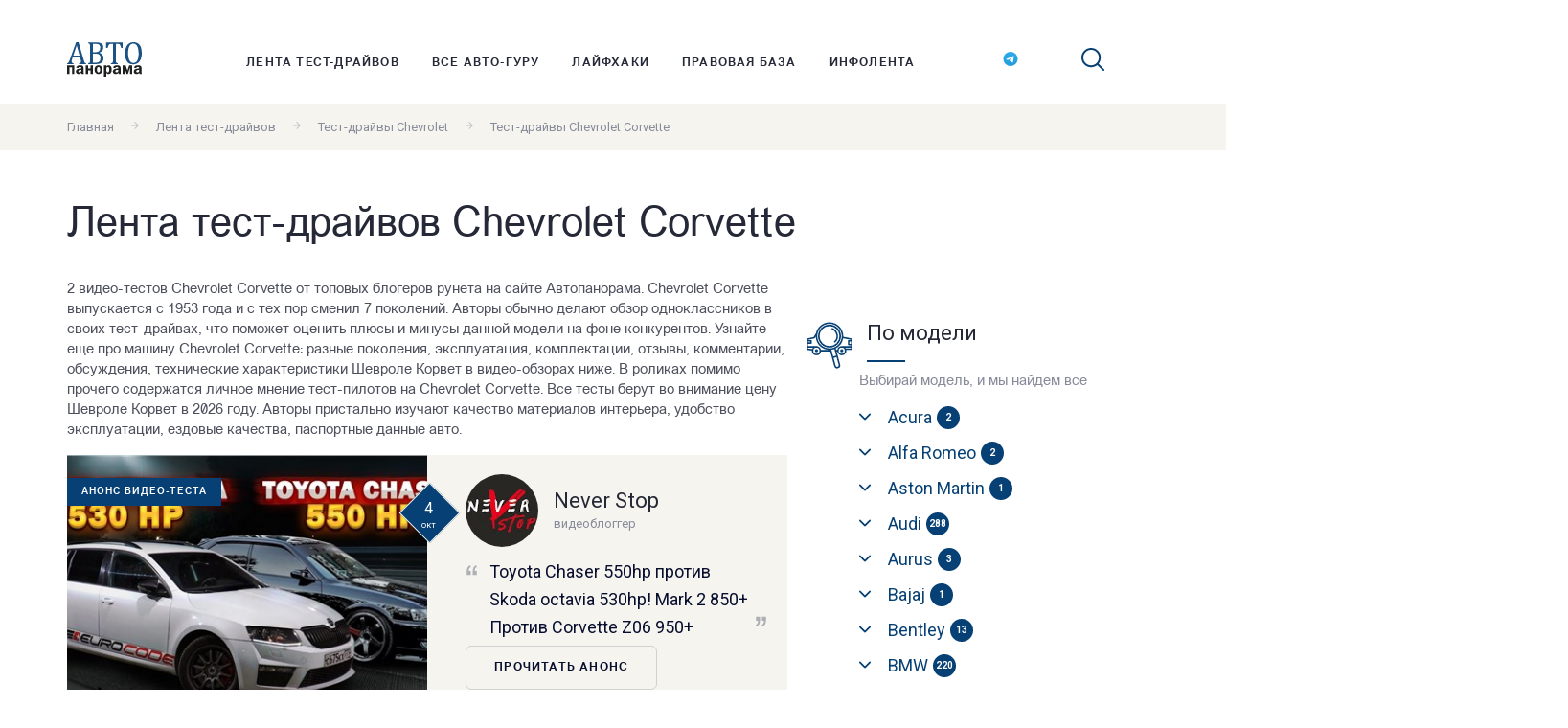

--- FILE ---
content_type: text/html; charset=utf-8
request_url: https://www.autopanorama.ru/test-drives/Chevrolet/Corvette/
body_size: 20114
content:
<!DOCTYPE HTML> <html> <head> <meta http-equiv="Content-Type" content="text/html; charset=UTF-8" /> <meta name="viewport" content="width=device-width, initial-scale=1, shrink-to-fit=no"> <link rel="apple-touch-icon" sizes="180x180" href="/apple-touch-icon.png"> <link rel="icon" type="image/png" sizes="32x32" href="/favicon-32x32.png"> <link rel="icon" type="image/png" sizes="16x16" href="/favicon-16x16.png"> <link rel="manifest" href="/site.webmanifest"> <link rel="mask-icon" href="/safari-pinned-tab.svg" color="#5bbad5"> <meta name="msapplication-TileColor" content="#ffffff"> <meta name="theme-color" content="#ffffff"> <link href="/js/plyr/dist/plyr.css" rel="stylesheet" /> <link href="/bundles/css.css?v=BVgchsAsQ7jpdrDVitfVhOzFnEinDX7PBpiUCuqP_lI1" rel="stylesheet"/> <link href="https://fonts.googleapis.com/css?family=Roboto:400,700" type="text/css" rel="stylesheet" /> <title>Видео тест-драйвы Chevrolet Corvette 2026 — смотреть бесплатно</title> <meta name="keywords" content="Chevrolet, Corvette, тесты, тест-драйвы, видео-тесты, обзоры, блогеры, жерналисты, журнал, Автопанорама" /> <meta name="description" content="2 тестов Chevrolet Corvette от самых популярных автожурналистов российского интернета на портале Автопанорама. Chevrolet Corvette выпускается с 1953 года и за это время разменял 7 поколений. Узнайте про машину Chevrolet Corvette: поколения, опыт эксплуатации, список комплектации, обсуждения, отзывы, комментарии, характеристики Шевроле Корвет в видео-обзорах ниже." /> <script charset="UTF-8" src="//cdn.sendpulse.com/js/push/0ac4e298260b07162b084c9153d4f06f_1.js" async></script> </head> <body> <div class="banner-wrapper-100per"> <div><div class="b_block b_block_v1" id="b1"></div></div> </div> <header class="header js-header"> <div class="header__content l-flex"> <a href="/" class="logo header__logo"><img src="/images/logo.svg" alt="Автопанорама"></a> <nav class="header__nav"> <ul class="menu header__menu"> <li class="menu__item"> <a class="menu__link" href="/test-drives/">Лента тест-драйвов</a> </li> <li class="menu__item"> <a class="menu__link" href="/autoguru/">Все авто-гуру</a> </li> <li class="menu__item"> <a class="menu__link" href="/lifehacks/">Лайфхаки</a> </li> <li class="menu__item"> <a class="menu__link" href="/legal-articles/">Правовая база</a> </li> <li class="menu__item"> <a class="menu__link" href="/infotape/">Инфолента</a> </li> </ul> </nav> <ul class="socials"> <li class="socials__item"> <a href="https://t.me/AutoPanorama_ru" target="_blank" class="socials__link socials__insta"> <img class="svg-icon" width="16" height="15" src="/images/tg-logo.svg" alt="https://t.me/AutoPanorama_ru" /> </a> </li> </ul> <div class="search header__search"> <span class="search__icon js-search"> <svg width="24" height="24" class="svg-icon"> <use xlink:href="/images/sprite.symbol.svg#search"></use> </svg> </span> <div class="search__wrapper"> <form action="/search/" method="get" class="search__form search-form"> <input type="hidden" name="searchid" value="2431654"> <input type="hidden" name="l10n" value="ru"> <input type="hidden" name="reqenc" value=""> <input type="text" name="text" placeholder="Поиск..." class="search-form__input"> <button class="search-form__btn"> <svg width="24" height="24" class="svg-icon"> <use xlink:href="/images/sprite.symbol.svg#search"></use> </svg> </button> </form> </div> </div> <div class="menu-btn-wrapper"> <button class="header__toggler js-toggler"></button> </div> </div> </header> <main class="site-main"> <div class="breadcrumbs"> <div class="breadcrumbs__content l-flex"> <a class="breadcrumbs__link text_color_grey text_size_small" href="/">Главная</a> <span class="breadcrumbs__arrow"> <svg width="12" height="12" class="breadcrumbs__icon"><use xlink:href="/images/sprite.symbol.svg#arrow-right"></use></svg></span> <a class="breadcrumbs__link text_color_grey text_size_small" href="/test-drives/">Лента тест-драйвов</a> <span class="breadcrumbs__arrow"> <svg width="12" height="12" class="breadcrumbs__icon"><use xlink:href="/images/sprite.symbol.svg#arrow-right"></use></svg></span> <a class="breadcrumbs__link text_color_grey text_size_small" href="/test-drives/Chevrolet/">Тест-драйвы Chevrolet</a> <span class="breadcrumbs__arrow"> <svg width="12" height="12" class="breadcrumbs__icon"><use xlink:href="/images/sprite.symbol.svg#arrow-right"></use></svg></span> <span class="text_color_grey text_size_small">Тест-драйвы Chevrolet Corvette</span> </div> </div> <div class="page-title"><h1>Лента тест-драйвов Chevrolet Corvette</h1></div> <div class="wrapper"> <div class="wrapper__general blog-page"> <p> 2 видео-тестов Chevrolet Corvette от топовых блогеров рунета на сайте Автопанорама. Chevrolet Corvette выпускается с 1953 года и с тех пор сменил 7 поколений. Авторы обычно делают обзор одноклассников в своих тест-драйвах, что поможет оценить плюсы и минусы данной модели на фоне конкурентов. Узнайте еще про машину Chevrolet Corvette: разные поколения, эксплуатация, комплектации, отзывы, комментарии, обсуждения, технические характеристики Шевроле Корвет в видео-обзорах ниже. В роликах помимо прочего содержатся личное мнение тест-пилотов на Chevrolet Corvette. Все тесты берут во внимание цену Шевроле Корвет в 2026 году. Авторы пристально изучают качество материалов интерьера, удобство эксплуатации, ездовые качества, паспортные данные авто. </p> <div class="post-box blog-page__post-box"> <div class="post-box__row"> <div class="post-box__img"> <a href="/test-drives/Chevrolet/Corvette/video-toyota-chaser-550hp-protiv-skoda-octavia-530hp-mark-2-850-protiv-corvette-z06-950.html"> <img src="/announcephoto/materialtape/19-5.jpg" alt="Анонс видео-теста Toyota Chaser 550hp против Skoda octavia 530hp! Mark 2 850+ Против Corvette Z06 950+"> </a> <div class="post-box__cat">Анонс видео-теста</div> <div class="post-box__date"> <span class="post-box__day">4</span> <span class="post-box__month">окт</span> </div> </div> <div class="post-box__anons"> <div class="post-box__meta avatar"> <img src="/authorphoto/authoroptimized/unnamed__3_-0.jpg" class="avatar__round-ava ava_size_76" alt="Never Stop"> <div class="avatar__text"> <h4 class="avatar__nickname">Never Stop</h4> <span class="avatar__position text_color_grey text_size_small">видеоблоггер</span> </div> </div> <a class="post-box__title" href="/test-drives/Chevrolet/Corvette/video-toyota-chaser-550hp-protiv-skoda-octavia-530hp-mark-2-850-protiv-corvette-z06-950.html">Toyota Chaser 550hp против Skoda octavia 530hp! Mark 2 850+ Против Corvette Z06 950+</a> <a href="/test-drives/Chevrolet/Corvette/video-toyota-chaser-550hp-protiv-skoda-octavia-530hp-mark-2-850-protiv-corvette-z06-950.html" class="btn post-box__btn btn-border">Прочитать анонс</a> </div> </div> </div> <div class="post-box blog-page__post-box"> <div class="post-box__row"> <div class="post-box__img"> <a href="/test-drives/Chevrolet/Corvette/video-chevrolet-corvette-z06-superkar-ili-maslkar-stok-24.html"> <img src="/announcephoto/materialtape/belov79-0.jpg" alt="Анонс видео-теста CHEVROLET CORVETTE Z06 СУПЕРКАР ИЛИ МАСЛКАР? #СТОК №24"> </a> <div class="post-box__cat">Анонс видео-теста</div> <div class="post-box__date"> <span class="post-box__day">18</span> <span class="post-box__month">июн</span> </div> </div> <div class="post-box__anons"> <div class="post-box__meta avatar"> <img src="/authorphoto/authoroptimized/belov.jpg" class="avatar__round-ava ava_size_76" alt="Георгий Белов"> <div class="avatar__text"> <h4 class="avatar__nickname">Георгий Белов</h4> <span class="avatar__position text_color_grey text_size_small">Журналист и телеведущий</span> </div> </div> <a href="/test-drives/Chevrolet/Corvette/video-chevrolet-corvette-z06-superkar-ili-maslkar-stok-24.html" class="btn post-box__btn btn-border">Прочитать анонс</a> </div> </div> </div> <div class="new-comments blog-page__new-comments"> <h3 class="new-comments__subtitle subtitle">Комментарии на сайте</h3> <div class="new-comments__row"> <div class="new-comments__item"> <div class="new-comments__blockquote">“ Lend rover молодцы, хорошие у них тачки. Только цена высокая! “</div> <div class="new-comments__meta avatar"> <div class="avatar__text"> <span class="avatar__nickname"></span> <span class="avatar__postby text_color_grey text_size_small">15 ноября 2019 г.</span> </div> </div> <a href="/testdrive-velikij-putanik-land-rover-discovery-sport.html" class="new-comments__title">Великий путаник Land Rover Discovery Sport</a> </div> <div class="new-comments__item"> <div class="new-comments__blockquote">“ Не авто ,а мечта! &#128076; “</div> <div class="new-comments__meta avatar"> <div class="avatar__text"> <span class="avatar__nickname"></span> <span class="avatar__postby text_color_grey text_size_small">15 ноября 2019 г.</span> </div> </div> <a href="/testdrive-tut-vam-ne-igrushki-syurprizy-ot-suzuki-jimny.html" class="new-comments__title">Тут вам не игрушки: сюрпризы от Suzuki Jimny</a> </div> <div class="new-comments__item"> <div class="new-comments__blockquote">“ &#128077;&#127995; “</div> <div class="new-comments__meta avatar"> <div class="avatar__text"> <span class="avatar__nickname"></span> <span class="avatar__postby text_color_grey text_size_small">15 ноября 2019 г.</span> </div> </div> <a href="/podcast-god-uchitelya.html" class="new-comments__title">Год учителя</a> </div> </div> </div> <div class="pagination"> <a href="/test-drives/Chevrolet/Corvette/" class="pagination__item prev"> <span class="pagination__icon"> <svg width="11" height="11" viewBox="0 0 11 11" fill="none" xmlns="http://www.w3.org/2000/svg"> <g clip-path="url(#clip0)"> <path d="M2.36494 5.49997C2.36494 5.30283 2.44022 5.10571 2.59045 4.95541L7.32025 0.225655C7.62112 -0.0752186 8.10894 -0.0752185 8.40969 0.225655C8.71044 0.526408 8.71044 1.01413 8.40969 1.31502L4.2245 5.49997L8.40954 9.68494C8.7103 9.98581 8.7103 10.4735 8.40954 10.7742C8.10879 11.0752 7.62098 11.0752 7.3201 10.7742L2.5903 6.04453C2.44005 5.89416 2.36494 5.69704 2.36494 5.49997Z" /> </g> <defs> <clipPath id="clip0"> <rect width="11" height="11" fill="white" transform="translate(11) rotate(90)" /> </clipPath> </defs> </svg> </span><span>Предыдущая</span> </a> <span class="pagination__item page-numbers current">1</span> <a href="/test-drives/Chevrolet/Corvette/?page=1" class="pagination__item next"> <span>Следущая</span><span class="pagination__icon"> <svg width="11" height="11" viewBox="0 0 11 11" fill="none" xmlns="http://www.w3.org/2000/svg"> <g clip-path="url(#clip0)"> <path d="M8.63506 5.49997C8.63506 5.30283 8.55978 5.10571 8.40955 4.95541L3.67975 0.225655C3.37888 -0.0752186 2.89106 -0.0752185 2.59031 0.225655C2.28956 0.526408 2.28956 1.01413 2.59031 1.31502L6.7755 5.49997L2.59046 9.68494C2.2897 9.98581 2.2897 10.4735 2.59046 10.7742C2.89121 11.0752 3.37902 11.0752 3.6799 10.7742L8.4097 6.04453C8.55995 5.89416 8.63506 5.69704 8.63506 5.49997Z" /> </g> <defs> <clipPath id="clip0"> <rect width="11" height="11" fill="white" transform="matrix(4.37114e-08 1 1 -4.37114e-08 0 0)" /> </clipPath> </defs> </svg> </span> </a> </div> </div> <div class="wrapper__sidebar sidebar"> <section class="sidebar__filter filter-model"> <div class="sidebar__banner"> <div><div class="b_block b_block_v1" id="b2"></div></div> </div> <div class="sidebar__title"> <svg width="48" height="55" class="svg-icon sidebar__title-icon"> <use xlink:href="/images/sprite.symbol.svg#car"></use> </svg> <h4 class="subtitle ">По модели</h4> </div> <span class="filter-model__text text_color_grey">Выбирай модель, и мы найдем все</span> <ul class="menu filter-model__menu"> <li class="filter-model__item js-haschild"> <a href="#" class="filter-model__link"><h5 class="filter-model__heading">Acura</h5> <span class="filter-model__number">2</span></a> <ul class="submenu filter-model__submenu"> <li> <a href="/test-drives/Acura/MDX/" class="filter-model__sublink text_size_small">MDX <span class="filter-model__number">1</span></a> </li> <li> <a href="/test-drives/Acura/precision/" class="filter-model__sublink text_size_small">Precision <span class="filter-model__number">1</span></a> </li> </ul> </li> <li class="filter-model__item js-haschild"> <a href="#" class="filter-model__link"><h5 class="filter-model__heading">Alfa Romeo</h5> <span class="filter-model__number">2</span></a> <ul class="submenu filter-model__submenu"> <li> <a href="/test-drives/AlfaRomeo/156/" class="filter-model__sublink text_size_small">156 <span class="filter-model__number">1</span></a> </li> <li> <a href="/test-drives/AlfaRomeo/Brera/" class="filter-model__sublink text_size_small">Brera <span class="filter-model__number">1</span></a> </li> </ul> </li> <li class="filter-model__item js-haschild"> <a href="#" class="filter-model__link"><h5 class="filter-model__heading">Aston Martin</h5> <span class="filter-model__number">1</span></a> <ul class="submenu filter-model__submenu"> <li> <a href="/test-drives/AstonMartin/vanquish/" class="filter-model__sublink text_size_small">Vanquish <span class="filter-model__number">1</span></a> </li> </ul> </li> <li class="filter-model__item js-haschild"> <a href="#" class="filter-model__link"><h5 class="filter-model__heading">Audi</h5> <span class="filter-model__number">288</span></a> <ul class="submenu filter-model__submenu"> <li> <a href="/test-drives/Audi/A1/" class="filter-model__sublink text_size_small">A1 <span class="filter-model__number">2</span></a> </li> <li> <a href="/test-drives/Audi/A3/" class="filter-model__sublink text_size_small">A3 <span class="filter-model__number">17</span></a> </li> <li> <a href="/test-drives/Audi/A4/" class="filter-model__sublink text_size_small">A4 <span class="filter-model__number">40</span></a> </li> <li> <a href="/test-drives/Audi/a4_allroad_quattro/" class="filter-model__sublink text_size_small">A4 allroad quattro <span class="filter-model__number">4</span></a> </li> <li> <a href="/test-drives/Audi/A5/" class="filter-model__sublink text_size_small">A5 <span class="filter-model__number">16</span></a> </li> <li> <a href="/test-drives/Audi/A6/" class="filter-model__sublink text_size_small">A6 <span class="filter-model__number">33</span></a> </li> <li> <a href="/test-drives/Audi/a6_allroad_quattro/" class="filter-model__sublink text_size_small">A6 allroad quattro <span class="filter-model__number">9</span></a> </li> <li> <a href="/test-drives/Audi/A7/" class="filter-model__sublink text_size_small">A7 <span class="filter-model__number">12</span></a> </li> <li> <a href="/test-drives/Audi/A8/" class="filter-model__sublink text_size_small">A8 <span class="filter-model__number">15</span></a> </li> <li> <a href="/test-drives/Audi/e_tron/" class="filter-model__sublink text_size_small">e-tron <span class="filter-model__number">6</span></a> </li> <li> <a href="/test-drives/Audi/e_tron_quattro/" class="filter-model__sublink text_size_small">e-Tron quattro <span class="filter-model__number">2</span></a> </li> <li> <a href="/test-drives/Audi/e_tron_sportback/" class="filter-model__sublink text_size_small">e-tron Sportback <span class="filter-model__number">1</span></a> </li> <li> <a href="/test-drives/Audi/q2/" class="filter-model__sublink text_size_small">Q2 <span class="filter-model__number">1</span></a> </li> <li> <a href="/test-drives/Audi/Q3/" class="filter-model__sublink text_size_small">Q3 <span class="filter-model__number">20</span></a> </li> <li> <a href="/test-drives/Audi/Q5/" class="filter-model__sublink text_size_small">Q5 <span class="filter-model__number">24</span></a> </li> <li> <a href="/test-drives/Audi/Q7/" class="filter-model__sublink text_size_small">Q7 <span class="filter-model__number">22</span></a> </li> <li> <a href="/test-drives/Audi/q8/" class="filter-model__sublink text_size_small">Q8 <span class="filter-model__number">14</span></a> </li> <li> <a href="/test-drives/Audi/R8/" class="filter-model__sublink text_size_small">R8 <span class="filter-model__number">4</span></a> </li> <li> <a href="/test-drives/Audi/rs_q8/" class="filter-model__sublink text_size_small">RS Q8 <span class="filter-model__number">1</span></a> </li> <li> <a href="/test-drives/Audi/rs4_avant/" class="filter-model__sublink text_size_small">RS4 <span class="filter-model__number">5</span></a> </li> <li> <a href="/test-drives/Audi/RS5/" class="filter-model__sublink text_size_small">RS5 <span class="filter-model__number">4</span></a> </li> <li> <a href="/test-drives/Audi/RS6/" class="filter-model__sublink text_size_small">RS6 <span class="filter-model__number">4</span></a> </li> <li> <a href="/test-drives/Audi/rs7/" class="filter-model__sublink text_size_small">RS7 <span class="filter-model__number">3</span></a> </li> <li> <a href="/test-drives/Audi/S4/" class="filter-model__sublink text_size_small">S4 <span class="filter-model__number">3</span></a> </li> <li> <a href="/test-drives/Audi/S5/" class="filter-model__sublink text_size_small">S5 <span class="filter-model__number">4</span></a> </li> <li> <a href="/test-drives/Audi/S6/" class="filter-model__sublink text_size_small">S6 <span class="filter-model__number">1</span></a> </li> <li> <a href="/test-drives/Audi/S8/" class="filter-model__sublink text_size_small">S8 <span class="filter-model__number">3</span></a> </li> <li> <a href="/test-drives/Audi/sq5/" class="filter-model__sublink text_size_small">SQ5 <span class="filter-model__number">3</span></a> </li> <li> <a href="/test-drives/Audi/sq7/" class="filter-model__sublink text_size_small">SQ7 <span class="filter-model__number">2</span></a> </li> <li> <a href="/test-drives/Audi/TT/" class="filter-model__sublink text_size_small">TT <span class="filter-model__number">11</span></a> </li> <li> <a href="/test-drives/Audi/TTRS/" class="filter-model__sublink text_size_small">TT RS <span class="filter-model__number">2</span></a> </li> </ul> </li> <li class="filter-model__item js-haschild"> <a href="#" class="filter-model__link"><h5 class="filter-model__heading">Aurus</h5> <span class="filter-model__number">3</span></a> <ul class="submenu filter-model__submenu"> <li> <a href="/test-drives/aurus/senat/" class="filter-model__sublink text_size_small">Senat <span class="filter-model__number">3</span></a> </li> </ul> </li> <li class="filter-model__item js-haschild"> <a href="#" class="filter-model__link"><h5 class="filter-model__heading">Bajaj</h5> <span class="filter-model__number">1</span></a> <ul class="submenu filter-model__submenu"> <li> <a href="/test-drives/bajaj/qute/" class="filter-model__sublink text_size_small">Qute <span class="filter-model__number">1</span></a> </li> </ul> </li> <li class="filter-model__item js-haschild"> <a href="#" class="filter-model__link"><h5 class="filter-model__heading">Bentley</h5> <span class="filter-model__number">13</span></a> <ul class="submenu filter-model__submenu"> <li> <a href="/test-drives/Bentley/ArnageT/" class="filter-model__sublink text_size_small">ArnageT <span class="filter-model__number">1</span></a> </li> <li> <a href="/test-drives/Bentley/bentayga/" class="filter-model__sublink text_size_small">Bentayga <span class="filter-model__number">4</span></a> </li> <li> <a href="/test-drives/Bentley/Continental_GT/" class="filter-model__sublink text_size_small">Continental GT <span class="filter-model__number">3</span></a> </li> <li> <a href="/test-drives/Bentley/continental_gt_speed/" class="filter-model__sublink text_size_small">Continental GT Speed <span class="filter-model__number">1</span></a> </li> <li> <a href="/test-drives/Bentley/flying_spur/" class="filter-model__sublink text_size_small">Flying Spur <span class="filter-model__number">3</span></a> </li> <li> <a href="/test-drives/Bentley/Mulsanne/" class="filter-model__sublink text_size_small">Mulsanne <span class="filter-model__number">1</span></a> </li> </ul> </li> <li class="filter-model__item js-haschild"> <a href="#" class="filter-model__link"><h5 class="filter-model__heading">BMW</h5> <span class="filter-model__number">220</span></a> <ul class="submenu filter-model__submenu"> <li> <a href="/test-drives/BMW/1series/" class="filter-model__sublink text_size_small">1 series <span class="filter-model__number">11</span></a> </li> <li> <a href="/test-drives/BMW/2_series/" class="filter-model__sublink text_size_small">2 Series <span class="filter-model__number">2</span></a> </li> <li> <a href="/test-drives/BMW/2_series_gran_coupe/" class="filter-model__sublink text_size_small">2 Series Gran Coupe <span class="filter-model__number">2</span></a> </li> <li> <a href="/test-drives/BMW/3series/" class="filter-model__sublink text_size_small">3 series <span class="filter-model__number">34</span></a> </li> <li> <a href="/test-drives/BMW/3_series_gt/" class="filter-model__sublink text_size_small">3 Series GT <span class="filter-model__number">3</span></a> </li> <li> <a href="/test-drives/BMW/4_series/" class="filter-model__sublink text_size_small">4 series <span class="filter-model__number">4</span></a> </li> <li> <a href="/test-drives/BMW/5series/" class="filter-model__sublink text_size_small">5 series <span class="filter-model__number">46</span></a> </li> <li> <a href="/test-drives/BMW/5seriesGT/" class="filter-model__sublink text_size_small">5 series GT <span class="filter-model__number">4</span></a> </li> <li> <a href="/test-drives/BMW/6series/" class="filter-model__sublink text_size_small">6 series <span class="filter-model__number">3</span></a> </li> <li> <a href="/test-drives/BMW/7series/" class="filter-model__sublink text_size_small">7 series <span class="filter-model__number">11</span></a> </li> <li> <a href="/test-drives/BMW/8_series/" class="filter-model__sublink text_size_small">8 series <span class="filter-model__number">2</span></a> </li> <li> <a href="/test-drives/BMW/i8/" class="filter-model__sublink text_size_small">i8 <span class="filter-model__number">1</span></a> </li> <li> <a href="/test-drives/BMW/M3/" class="filter-model__sublink text_size_small">M3 <span class="filter-model__number">1</span></a> </li> <li> <a href="/test-drives/BMW/m4/" class="filter-model__sublink text_size_small">M4 <span class="filter-model__number">2</span></a> </li> <li> <a href="/test-drives/BMW/M5/" class="filter-model__sublink text_size_small">M5 <span class="filter-model__number">5</span></a> </li> <li> <a href="/test-drives/BMW/m8_gran_coupe/" class="filter-model__sublink text_size_small">M8 Gran Coupe <span class="filter-model__number">1</span></a> </li> <li> <a href="/test-drives/BMW/X1/" class="filter-model__sublink text_size_small">X1 <span class="filter-model__number">11</span></a> </li> <li> <a href="/test-drives/BMW/x2/" class="filter-model__sublink text_size_small">X2 <span class="filter-model__number">2</span></a> </li> <li> <a href="/test-drives/BMW/X3/" class="filter-model__sublink text_size_small">X3 <span class="filter-model__number">16</span></a> </li> <li> <a href="/test-drives/BMW/x3_m/" class="filter-model__sublink text_size_small">X3 M <span class="filter-model__number">1</span></a> </li> <li> <a href="/test-drives/BMW/x4/" class="filter-model__sublink text_size_small">X4 <span class="filter-model__number">9</span></a> </li> <li> <a href="/test-drives/BMW/X5/" class="filter-model__sublink text_size_small">X5 <span class="filter-model__number">25</span></a> </li> <li> <a href="/test-drives/BMW/X5M/" class="filter-model__sublink text_size_small">X5 M <span class="filter-model__number">4</span></a> </li> <li> <a href="/test-drives/BMW/X6/" class="filter-model__sublink text_size_small">X6 <span class="filter-model__number">8</span></a> </li> <li> <a href="/test-drives/BMW/X6M/" class="filter-model__sublink text_size_small">X6 M <span class="filter-model__number">8</span></a> </li> <li> <a href="/test-drives/BMW/x7/" class="filter-model__sublink text_size_small">X7 <span class="filter-model__number">4</span></a> </li> </ul> </li> <li class="filter-model__item js-haschild"> <a href="#" class="filter-model__link"><h5 class="filter-model__heading">Cadillac</h5> <span class="filter-model__number">44</span></a> <ul class="submenu filter-model__submenu"> <li> <a href="/test-drives/Cadillac/ct6/" class="filter-model__sublink text_size_small">CT6 <span class="filter-model__number">6</span></a> </li> <li> <a href="/test-drives/Cadillac/CTS/" class="filter-model__sublink text_size_small">CTS <span class="filter-model__number">4</span></a> </li> <li> <a href="/test-drives/Cadillac/cts_v/" class="filter-model__sublink text_size_small">CTS-V <span class="filter-model__number">1</span></a> </li> <li> <a href="/test-drives/Cadillac/Escalade/" class="filter-model__sublink text_size_small">Escalade <span class="filter-model__number">16</span></a> </li> <li> <a href="/test-drives/Cadillac/SRX/" class="filter-model__sublink text_size_small">SRX <span class="filter-model__number">1</span></a> </li> <li> <a href="/test-drives/Cadillac/STS/" class="filter-model__sublink text_size_small">STS <span class="filter-model__number">1</span></a> </li> <li> <a href="/test-drives/Cadillac/xt_4/" class="filter-model__sublink text_size_small">XT4 <span class="filter-model__number">3</span></a> </li> <li> <a href="/test-drives/Cadillac/xt5/" class="filter-model__sublink text_size_small">XT5 <span class="filter-model__number">5</span></a> </li> <li> <a href="/test-drives/Cadillac/xt6/" class="filter-model__sublink text_size_small">XT6 <span class="filter-model__number">7</span></a> </li> </ul> </li> <li class="filter-model__item js-haschild"> <a href="#" class="filter-model__link"><h5 class="filter-model__heading">Changan</h5> <span class="filter-model__number">111</span></a> <ul class="submenu filter-model__submenu"> <li> <a href="/test-drives/changan/alsvin/" class="filter-model__sublink text_size_small">Alsvin <span class="filter-model__number">7</span></a> </li> <li> <a href="/test-drives/changan/cs_75/" class="filter-model__sublink text_size_small">CS 75 <span class="filter-model__number">13</span></a> </li> <li> <a href="/test-drives/changan/cs35/" class="filter-model__sublink text_size_small">CS35 <span class="filter-model__number">2</span></a> </li> <li> <a href="/test-drives/changan/cs35_plus/" class="filter-model__sublink text_size_small">CS35 Plus <span class="filter-model__number">14</span></a> </li> <li> <a href="/test-drives/changan/cs55/" class="filter-model__sublink text_size_small">CS55 <span class="filter-model__number">9</span></a> </li> <li> <a href="/test-drives/changan/cs55_plus/" class="filter-model__sublink text_size_small">CS55 Plus <span class="filter-model__number">4</span></a> </li> <li> <a href="/test-drives/changan/cs75_plus/" class="filter-model__sublink text_size_small">CS75 Plus <span class="filter-model__number">7</span></a> </li> <li> <a href="/test-drives/changan/cs85/" class="filter-model__sublink text_size_small">CS85 <span class="filter-model__number">2</span></a> </li> <li> <a href="/test-drives/changan/cs95/" class="filter-model__sublink text_size_small">CS95 <span class="filter-model__number">8</span></a> </li> <li> <a href="/test-drives/changan/eado/" class="filter-model__sublink text_size_small">Eado <span class="filter-model__number">2</span></a> </li> <li> <a href="/test-drives/changan/eado_plus/" class="filter-model__sublink text_size_small">Eado Plus <span class="filter-model__number">9</span></a> </li> <li> <a href="/test-drives/changan/hunter/" class="filter-model__sublink text_size_small">Hunter <span class="filter-model__number">5</span></a> </li> <li> <a href="/test-drives/changan/lamore/" class="filter-model__sublink text_size_small">Lamore <span class="filter-model__number">8</span></a> </li> <li> <a href="/test-drives/changan/uni_k/" class="filter-model__sublink text_size_small">UNI-K <span class="filter-model__number">4</span></a> </li> <li> <a href="/test-drives/changan/uni_t/" class="filter-model__sublink text_size_small">UNI-T <span class="filter-model__number">7</span></a> </li> <li> <a href="/test-drives/changan/uni_v/" class="filter-model__sublink text_size_small">UNI-V <span class="filter-model__number">10</span></a> </li> </ul> </li> <li class="filter-model__item js-haschild"> <a href="#" class="filter-model__link"><h5 class="filter-model__heading">Chery</h5> <span class="filter-model__number">138</span></a> <ul class="submenu filter-model__submenu"> <li> <a href="/test-drives/Chery/arizo_8/" class="filter-model__sublink text_size_small">Arrizo 8 <span class="filter-model__number">15</span></a> </li> <li> <a href="/test-drives/Chery/bonus/" class="filter-model__sublink text_size_small">Bonus <span class="filter-model__number">1</span></a> </li> <li> <a href="/test-drives/Chery/bonus_3/" class="filter-model__sublink text_size_small">Bonus 3 <span class="filter-model__number">2</span></a> </li> <li> <a href="/test-drives/Chery/tiggo_2/" class="filter-model__sublink text_size_small">Tiggo 2 <span class="filter-model__number">3</span></a> </li> <li> <a href="/test-drives/Chery/tiggo_3/" class="filter-model__sublink text_size_small">Tiggo 3 <span class="filter-model__number">3</span></a> </li> <li> <a href="/test-drives/Chery/tiggo_4/" class="filter-model__sublink text_size_small">Tiggo 4 <span class="filter-model__number">18</span></a> </li> <li> <a href="/test-drives/Chery/tiggo_5/" class="filter-model__sublink text_size_small">Tiggo 5 <span class="filter-model__number">3</span></a> </li> <li> <a href="/test-drives/Chery/tiggo_7/" class="filter-model__sublink text_size_small">Tiggo 7 <span class="filter-model__number">43</span></a> </li> <li> <a href="/test-drives/Chery/tiggo_8/" class="filter-model__sublink text_size_small">Tiggo 8 <span class="filter-model__number">41</span></a> </li> <li> <a href="/test-drives/Chery/tiggo_9/" class="filter-model__sublink text_size_small">Tiggo 9 <span class="filter-model__number">9</span></a> </li> </ul> </li> <li class="filter-model__item js-haschild"> <a href="#" class="filter-model__link"><h5 class="filter-model__heading">Cheryexeed</h5> <span class="filter-model__number">5</span></a> <ul class="submenu filter-model__submenu"> <li> <a href="/test-drives/cheryexeed/tlx/" class="filter-model__sublink text_size_small">TXL <span class="filter-model__number">5</span></a> </li> </ul> </li> <li class="filter-model__item js-haschild"> <a href="#" class="filter-model__link"><h5 class="filter-model__heading">Chevrolet</h5> <span class="filter-model__number">101</span></a> <ul class="submenu filter-model__submenu"> <li> <a href="/test-drives/Chevrolet/Aveo/" class="filter-model__sublink text_size_small">Aveo <span class="filter-model__number">6</span></a> </li> <li> <a href="/test-drives/Chevrolet/bolt_ev/" class="filter-model__sublink text_size_small">Bolt EV <span class="filter-model__number">1</span></a> </li> <li> <a href="/test-drives/Chevrolet/camaro/" class="filter-model__sublink text_size_small">Camaro <span class="filter-model__number">4</span></a> </li> <li> <a href="/test-drives/Chevrolet/Captiva/" class="filter-model__sublink text_size_small">Captiva <span class="filter-model__number">2</span></a> </li> <li> <a href="/test-drives/Chevrolet/cobalt/" class="filter-model__sublink text_size_small">Cobalt <span class="filter-model__number">3</span></a> </li> <li> <a href="/test-drives/Chevrolet/Corvette/" class="filter-model__sublink text_size_small">Corvette <span class="filter-model__number">2</span></a> </li> <li> <a href="/test-drives/Chevrolet/Cruze/" class="filter-model__sublink text_size_small">Cruze <span class="filter-model__number">5</span></a> </li> <li> <a href="/test-drives/Chevrolet/Epica/" class="filter-model__sublink text_size_small">Epica <span class="filter-model__number">3</span></a> </li> <li> <a href="/test-drives/Chevrolet/impala/" class="filter-model__sublink text_size_small">Impala <span class="filter-model__number">1</span></a> </li> <li> <a href="/test-drives/Chevrolet/Lacetti/" class="filter-model__sublink text_size_small">Lacetti <span class="filter-model__number">4</span></a> </li> <li> <a href="/test-drives/Chevrolet/malibu/" class="filter-model__sublink text_size_small">Malibu <span class="filter-model__number">2</span></a> </li> <li> <a href="/test-drives/Chevrolet/Niva/" class="filter-model__sublink text_size_small">Niva <span class="filter-model__number">40</span></a> </li> <li> <a href="/test-drives/Chevrolet/Orlando/" class="filter-model__sublink text_size_small">Orlando <span class="filter-model__number">1</span></a> </li> <li> <a href="/test-drives/Chevrolet/Spark/" class="filter-model__sublink text_size_small">Spark <span class="filter-model__number">3</span></a> </li> <li> <a href="/test-drives/Chevrolet/ss/" class="filter-model__sublink text_size_small">SS <span class="filter-model__number">1</span></a> </li> <li> <a href="/test-drives/Chevrolet/Tahoe/" class="filter-model__sublink text_size_small">Tahoe <span class="filter-model__number">16</span></a> </li> <li> <a href="/test-drives/Chevrolet/TrailBlazer/" class="filter-model__sublink text_size_small">TrailBlazer <span class="filter-model__number">3</span></a> </li> <li> <a href="/test-drives/Chevrolet/traverse/" class="filter-model__sublink text_size_small">Traverse <span class="filter-model__number">4</span></a> </li> </ul> </li> <li class="filter-model__item js-haschild"> <a href="#" class="filter-model__link"><h5 class="filter-model__heading">Chrysler</h5> <span class="filter-model__number">10</span></a> <ul class="submenu filter-model__submenu"> <li> <a href="/test-drives/Chrysler/300C/" class="filter-model__sublink text_size_small">300C <span class="filter-model__number">3</span></a> </li> <li> <a href="/test-drives/Chrysler/Pacifica/" class="filter-model__sublink text_size_small">Pacifica <span class="filter-model__number">6</span></a> </li> <li> <a href="/test-drives/Chrysler/PT_Cruiser/" class="filter-model__sublink text_size_small">PT Cruiser <span class="filter-model__number">1</span></a> </li> </ul> </li> <li class="filter-model__item js-haschild"> <a href="#" class="filter-model__link"><h5 class="filter-model__heading">Citroen</h5> <span class="filter-model__number">60</span></a> <ul class="submenu filter-model__submenu"> <li> <a href="/test-drives/Citroen/Berlingo/" class="filter-model__sublink text_size_small">Berlingo <span class="filter-model__number">3</span></a> </li> <li> <a href="/test-drives/Citroen/C1/" class="filter-model__sublink text_size_small">C1 <span class="filter-model__number">1</span></a> </li> <li> <a href="/test-drives/Citroen/C3/" class="filter-model__sublink text_size_small">C3 <span class="filter-model__number">2</span></a> </li> <li> <a href="/test-drives/Citroen/c3_aircross/" class="filter-model__sublink text_size_small">C3 Aircross <span class="filter-model__number">8</span></a> </li> <li> <a href="/test-drives/Citroen/C3Picasso/" class="filter-model__sublink text_size_small">C3 Picasso <span class="filter-model__number">2</span></a> </li> <li> <a href="/test-drives/Citroen/C4/" class="filter-model__sublink text_size_small">C4 <span class="filter-model__number">11</span></a> </li> <li> <a href="/test-drives/Citroen/GrandC4Picasso/" class="filter-model__sublink text_size_small">C4 Grand Picasso <span class="filter-model__number">1</span></a> </li> <li> <a href="/test-drives/Citroen/c4_sedan/" class="filter-model__sublink text_size_small">C4 sedan <span class="filter-model__number">2</span></a> </li> <li> <a href="/test-drives/Citroen/C5/" class="filter-model__sublink text_size_small">C5 <span class="filter-model__number">8</span></a> </li> <li> <a href="/test-drives/Citroen/c5_aircross/" class="filter-model__sublink text_size_small">C5 Aircross <span class="filter-model__number">10</span></a> </li> <li> <a href="/test-drives/Citroen/c_elysee/" class="filter-model__sublink text_size_small">C-Elysee <span class="filter-model__number">2</span></a> </li> <li> <a href="/test-drives/Citroen/spacetourer/" class="filter-model__sublink text_size_small">SpaceTourer <span class="filter-model__number">10</span></a> </li> </ul> </li> <li class="filter-model__item js-haschild"> <a href="#" class="filter-model__link"><h5 class="filter-model__heading">Dacia</h5> <span class="filter-model__number">2</span></a> <ul class="submenu filter-model__submenu"> <li> <a href="/test-drives/dacia/duster/" class="filter-model__sublink text_size_small">Duster <span class="filter-model__number">1</span></a> </li> <li> <a href="/test-drives/dacia/sandero_stepway/" class="filter-model__sublink text_size_small">Sandero Stepway <span class="filter-model__number">1</span></a> </li> </ul> </li> <li class="filter-model__item js-haschild"> <a href="#" class="filter-model__link"><h5 class="filter-model__heading">Daewoo</h5> <span class="filter-model__number">7</span></a> <ul class="submenu filter-model__submenu"> <li> <a href="/test-drives/Daewoo/gentra/" class="filter-model__sublink text_size_small">Gentra <span class="filter-model__number">1</span></a> </li> <li> <a href="/test-drives/Daewoo/Matiz/" class="filter-model__sublink text_size_small">Matiz <span class="filter-model__number">5</span></a> </li> <li> <a href="/test-drives/Daewoo/Nexia/" class="filter-model__sublink text_size_small">Nexia <span class="filter-model__number">1</span></a> </li> </ul> </li> <li class="filter-model__item js-haschild"> <a href="#" class="filter-model__link"><h5 class="filter-model__heading">Datsun</h5> <span class="filter-model__number">21</span></a> <ul class="submenu filter-model__submenu"> <li> <a href="/test-drives/datsun/go_cross/" class="filter-model__sublink text_size_small">GO-cross <span class="filter-model__number">1</span></a> </li> <li> <a href="/test-drives/datsun/mi_do/" class="filter-model__sublink text_size_small">mi-DO <span class="filter-model__number">4</span></a> </li> <li> <a href="/test-drives/datsun/on_do/" class="filter-model__sublink text_size_small">on-Do <span class="filter-model__number">16</span></a> </li> </ul> </li> <li class="filter-model__item js-haschild"> <a href="#" class="filter-model__link"><h5 class="filter-model__heading">DFM</h5> <span class="filter-model__number">27</span></a> <ul class="submenu filter-model__submenu"> <li> <a href="/test-drives/dongfeng/580/" class="filter-model__sublink text_size_small">580 <span class="filter-model__number">7</span></a> </li> <li> <a href="/test-drives/dongfeng/ax7/" class="filter-model__sublink text_size_small">AX7 <span class="filter-model__number">10</span></a> </li> <li> <a href="/test-drives/dongfeng/df6/" class="filter-model__sublink text_size_small">DF6 <span class="filter-model__number">3</span></a> </li> <li> <a href="/test-drives/dongfeng/dfsk_ix5/" class="filter-model__sublink text_size_small">DFSK ix5 <span class="filter-model__number">1</span></a> </li> <li> <a href="/test-drives/dongfeng/dfsk_ix7/" class="filter-model__sublink text_size_small">DFSK ix7 <span class="filter-model__number">1</span></a> </li> <li> <a href="/test-drives/dongfeng/shine_max/" class="filter-model__sublink text_size_small">Shine Max <span class="filter-model__number">5</span></a> </li> </ul> </li> <li class="filter-model__item js-haschild"> <a href="#" class="filter-model__link"><h5 class="filter-model__heading">Dodge</h5> <span class="filter-model__number">9</span></a> <ul class="submenu filter-model__submenu"> <li> <a href="/test-drives/Dodge/Avenger/" class="filter-model__sublink text_size_small">Avenger <span class="filter-model__number">1</span></a> </li> <li> <a href="/test-drives/Dodge/Caliber/" class="filter-model__sublink text_size_small">Caliber <span class="filter-model__number">1</span></a> </li> <li> <a href="/test-drives/Dodge/challenger/" class="filter-model__sublink text_size_small">Challenger RT Shaker <span class="filter-model__number">2</span></a> </li> <li> <a href="/test-drives/Dodge/Journey/" class="filter-model__sublink text_size_small">Journey <span class="filter-model__number">1</span></a> </li> <li> <a href="/test-drives/Dodge/Nitro/" class="filter-model__sublink text_size_small">Nitro <span class="filter-model__number">1</span></a> </li> <li> <a href="/test-drives/Dodge/Ram/" class="filter-model__sublink text_size_small">Ram <span class="filter-model__number">3</span></a> </li> </ul> </li> <li class="filter-model__item js-haschild"> <a href="#" class="filter-model__link"><h5 class="filter-model__heading">DS</h5> <span class="filter-model__number">1</span></a> <ul class="submenu filter-model__submenu"> <li> <a href="/test-drives/ds/DS3/" class="filter-model__sublink text_size_small">3 <span class="filter-model__number">1</span></a> </li> </ul> </li> <li class="filter-model__item js-haschild"> <a href="#" class="filter-model__link"><h5 class="filter-model__heading">Evolute</h5> <span class="filter-model__number">12</span></a> <ul class="submenu filter-model__submenu"> <li> <a href="/test-drives/evolute/i_joy/" class="filter-model__sublink text_size_small">I-Joy <span class="filter-model__number">5</span></a> </li> <li> <a href="/test-drives/evolute/i_pro/" class="filter-model__sublink text_size_small">i-Pro <span class="filter-model__number">5</span></a> </li> <li> <a href="/test-drives/evolute/i_space/" class="filter-model__sublink text_size_small">i-Space <span class="filter-model__number">2</span></a> </li> </ul> </li> <li class="filter-model__item js-haschild"> <a href="#" class="filter-model__link"><h5 class="filter-model__heading">Exeed</h5> <span class="filter-model__number">39</span></a> <ul class="submenu filter-model__submenu"> <li> <a href="/test-drives/exeed/exlantix_et/" class="filter-model__sublink text_size_small">Exlantix ET <span class="filter-model__number">3</span></a> </li> <li> <a href="/test-drives/exeed/lx/" class="filter-model__sublink text_size_small">LX <span class="filter-model__number">2</span></a> </li> <li> <a href="/test-drives/exeed/rx/" class="filter-model__sublink text_size_small">RX <span class="filter-model__number">10</span></a> </li> <li> <a href="/test-drives/exeed/txl/" class="filter-model__sublink text_size_small">TXL <span class="filter-model__number">6</span></a> </li> <li> <a href="/test-drives/exeed/vx/" class="filter-model__sublink text_size_small">VX <span class="filter-model__number">18</span></a> </li> </ul> </li> <li class="filter-model__item js-haschild"> <a href="#" class="filter-model__link"><h5 class="filter-model__heading">FAW</h5> <span class="filter-model__number">18</span></a> <ul class="submenu filter-model__submenu"> <li> <a href="/test-drives/faw/bestun_t77/" class="filter-model__sublink text_size_small">Bestun T77 <span class="filter-model__number">4</span></a> </li> <li> <a href="/test-drives/faw/besturn_b70/" class="filter-model__sublink text_size_small">Besturn B70 <span class="filter-model__number">3</span></a> </li> <li> <a href="/test-drives/faw/besturn_x40/" class="filter-model__sublink text_size_small">Besturn X40 <span class="filter-model__number">3</span></a> </li> <li> <a href="/test-drives/faw/besturn_x80/" class="filter-model__sublink text_size_small">Besturn X80 <span class="filter-model__number">8</span></a> </li> </ul> </li> <li class="filter-model__item js-haschild"> <a href="#" class="filter-model__link"><h5 class="filter-model__heading">Fiat</h5> <span class="filter-model__number">13</span></a> <ul class="submenu filter-model__submenu"> <li> <a href="/test-drives/Fiat/500/" class="filter-model__sublink text_size_small">500 <span class="filter-model__number">3</span></a> </li> <li> <a href="/test-drives/Fiat/Albea/" class="filter-model__sublink text_size_small">Albea <span class="filter-model__number">3</span></a> </li> <li> <a href="/test-drives/Fiat/Doblo_Panorama/" class="filter-model__sublink text_size_small">Doblo <span class="filter-model__number">3</span></a> </li> <li> <a href="/test-drives/Fiat/fullback/" class="filter-model__sublink text_size_small">Fullback <span class="filter-model__number">1</span></a> </li> <li> <a href="/test-drives/Fiat/Linea/" class="filter-model__sublink text_size_small">Linea <span class="filter-model__number">1</span></a> </li> <li> <a href="/test-drives/Fiat/panda_4x4/" class="filter-model__sublink text_size_small">Panda 4x4 <span class="filter-model__number">1</span></a> </li> <li> <a href="/test-drives/Fiat/Punto/" class="filter-model__sublink text_size_small">Punto <span class="filter-model__number">1</span></a> </li> </ul> </li> <li class="filter-model__item js-haschild"> <a href="#" class="filter-model__link"><h5 class="filter-model__heading">Ford</h5> <span class="filter-model__number">106</span></a> <ul class="submenu filter-model__submenu"> <li> <a href="/test-drives/Ford/bronco/" class="filter-model__sublink text_size_small">Bronco <span class="filter-model__number">1</span></a> </li> <li> <a href="/test-drives/Ford/CMax/" class="filter-model__sublink text_size_small">C-Max <span class="filter-model__number">1</span></a> </li> <li> <a href="/test-drives/Ford/ecosport/" class="filter-model__sublink text_size_small">EcoSport <span class="filter-model__number">10</span></a> </li> <li> <a href="/test-drives/Ford/edge/" class="filter-model__sublink text_size_small">Edge <span class="filter-model__number">2</span></a> </li> <li> <a href="/test-drives/Ford/escort/" class="filter-model__sublink text_size_small">Escort <span class="filter-model__number">4</span></a> </li> <li> <a href="/test-drives/Ford/Expedition/" class="filter-model__sublink text_size_small">Expedition <span class="filter-model__number">2</span></a> </li> <li> <a href="/test-drives/Ford/Explorer/" class="filter-model__sublink text_size_small">Explorer <span class="filter-model__number">23</span></a> </li> <li> <a href="/test-drives/Ford/f_150/" class="filter-model__sublink text_size_small">F-150 <span class="filter-model__number">1</span></a> </li> <li> <a href="/test-drives/Ford/F150/" class="filter-model__sublink text_size_small">F-150 (Raptor) <span class="filter-model__number">1</span></a> </li> <li> <a href="/test-drives/Ford/Fiesta/" class="filter-model__sublink text_size_small">Fiesta <span class="filter-model__number">3</span></a> </li> <li> <a href="/test-drives/Ford/fiesta_st/" class="filter-model__sublink text_size_small">Fiesta ST <span class="filter-model__number">1</span></a> </li> <li> <a href="/test-drives/Ford/Focus/" class="filter-model__sublink text_size_small">Focus <span class="filter-model__number">22</span></a> </li> <li> <a href="/test-drives/Ford/focus_rs/" class="filter-model__sublink text_size_small">Focus RS <span class="filter-model__number">1</span></a> </li> <li> <a href="/test-drives/Ford/focus_st170/" class="filter-model__sublink text_size_small">Focus ST170 <span class="filter-model__number">1</span></a> </li> <li> <a href="/test-drives/Ford/Kuga/" class="filter-model__sublink text_size_small">Kuga <span class="filter-model__number">17</span></a> </li> <li> <a href="/test-drives/Ford/Mondeo/" class="filter-model__sublink text_size_small">Mondeo <span class="filter-model__number">11</span></a> </li> <li> <a href="/test-drives/Ford/Mustang/" class="filter-model__sublink text_size_small">Mustang <span class="filter-model__number">1</span></a> </li> <li> <a href="/test-drives/Ford/SMax/" class="filter-model__sublink text_size_small">S-Max <span class="filter-model__number">3</span></a> </li> <li> <a href="/test-drives/Ford/Transit/" class="filter-model__sublink text_size_small">Transit <span class="filter-model__number">1</span></a> </li> </ul> </li> <li class="filter-model__item js-haschild"> <a href="#" class="filter-model__link"><h5 class="filter-model__heading">Foton</h5> <span class="filter-model__number">8</span></a> <ul class="submenu filter-model__submenu"> <li> <a href="/test-drives/foton/sauvana/" class="filter-model__sublink text_size_small">Sauvana <span class="filter-model__number">6</span></a> </li> <li> <a href="/test-drives/foton/tunland_g7/" class="filter-model__sublink text_size_small">Tunland G7 <span class="filter-model__number">2</span></a> </li> </ul> </li> <li class="filter-model__item js-haschild"> <a href="#" class="filter-model__link"><h5 class="filter-model__heading">GAC</h5> <span class="filter-model__number">30</span></a> <ul class="submenu filter-model__submenu"> <li> <a href="/test-drives/gac/gn8/" class="filter-model__sublink text_size_small">GN8 <span class="filter-model__number">3</span></a> </li> <li> <a href="/test-drives/gac/gs3/" class="filter-model__sublink text_size_small">GS3 <span class="filter-model__number">7</span></a> </li> <li> <a href="/test-drives/gac/gs4/" class="filter-model__sublink text_size_small">GS4 <span class="filter-model__number">3</span></a> </li> <li> <a href="/test-drives/gac/gs8/" class="filter-model__sublink text_size_small">GS8 <span class="filter-model__number">17</span></a> </li> </ul> </li> <li class="filter-model__item js-haschild"> <a href="#" class="filter-model__link"><h5 class="filter-model__heading">GAZ</h5> <span class="filter-model__number">13</span></a> <ul class="submenu filter-model__submenu"> <li> <a href="/test-drives/GAZ/Gazel_Business/" class="filter-model__sublink text_size_small">Gazel Business <span class="filter-model__number">1</span></a> </li> <li> <a href="/test-drives/GAZ/sobol/" class="filter-model__sublink text_size_small">Gazel Sobol <span class="filter-model__number">2</span></a> </li> <li> <a href="/test-drives/GAZ/Volga_Siber/" class="filter-model__sublink text_size_small">Volga Siber <span class="filter-model__number">1</span></a> </li> <li> <a href="/test-drives/GAZ/volga3102/" class="filter-model__sublink text_size_small">Волга 3102 <span class="filter-model__number">4</span></a> </li> <li> <a href="/test-drives/GAZ/31105/" class="filter-model__sublink text_size_small">Волга 31105 <span class="filter-model__number">2</span></a> </li> <li> <a href="/test-drives/GAZ/gazon_next/" class="filter-model__sublink text_size_small">ГАЗон NEXT <span class="filter-model__number">2</span></a> </li> <li> <a href="/test-drives/GAZ/sobol_nn/" class="filter-model__sublink text_size_small">Соболь NN <span class="filter-model__number">1</span></a> </li> </ul> </li> <li class="filter-model__item js-haschild"> <a href="#" class="filter-model__link"><h5 class="filter-model__heading">Geely</h5> <span class="filter-model__number">272</span></a> <ul class="submenu filter-model__submenu"> <li> <a href="/test-drives/Geely/atlas/" class="filter-model__sublink text_size_small">Atlas <span class="filter-model__number">107</span></a> </li> <li> <a href="/test-drives/Geely/cityray/" class="filter-model__sublink text_size_small">Cityray <span class="filter-model__number">6</span></a> </li> <li> <a href="/test-drives/Geely/coolray/" class="filter-model__sublink text_size_small">Coolray <span class="filter-model__number">52</span></a> </li> <li> <a href="/test-drives/Geely/emgrand/" class="filter-model__sublink text_size_small">Emgrand <span class="filter-model__number">13</span></a> </li> <li> <a href="/test-drives/Geely/emgrand_7/" class="filter-model__sublink text_size_small">Emgrand 7 <span class="filter-model__number">3</span></a> </li> <li> <a href="/test-drives/Geely/emgrand_ec7/" class="filter-model__sublink text_size_small">Emgrand EC7 <span class="filter-model__number">2</span></a> </li> <li> <a href="/test-drives/Geely/emgrand_gs/" class="filter-model__sublink text_size_small">Emgrand GS <span class="filter-model__number">1</span></a> </li> <li> <a href="/test-drives/Geely/emgrand_gt/" class="filter-model__sublink text_size_small">Emgrand GT <span class="filter-model__number">3</span></a> </li> <li> <a href="/test-drives/Geely/emgrand_x7/" class="filter-model__sublink text_size_small">Emgrand X7 <span class="filter-model__number">15</span></a> </li> <li> <a href="/test-drives/Geely/galaxy_l7/" class="filter-model__sublink text_size_small">Galaxy L7 <span class="filter-model__number">1</span></a> </li> <li> <a href="/test-drives/Geely/MK/" class="filter-model__sublink text_size_small">MK <span class="filter-model__number">1</span></a> </li> <li> <a href="/test-drives/Geely/mk_cross/" class="filter-model__sublink text_size_small">MK Cross <span class="filter-model__number">1</span></a> </li> <li> <a href="/test-drives/Geely/monjaro/" class="filter-model__sublink text_size_small">Monjaro <span class="filter-model__number">32</span></a> </li> <li> <a href="/test-drives/Geely/okavango/" class="filter-model__sublink text_size_small">Okavango <span class="filter-model__number">7</span></a> </li> <li> <a href="/test-drives/Geely/preface/" class="filter-model__sublink text_size_small">Preface <span class="filter-model__number">17</span></a> </li> <li> <a href="/test-drives/Geely/sx11/" class="filter-model__sublink text_size_small">SX11 <span class="filter-model__number">1</span></a> </li> <li> <a href="/test-drives/Geely/tugella/" class="filter-model__sublink text_size_small">Tugella <span class="filter-model__number">10</span></a> </li> </ul> </li> <li class="filter-model__item js-haschild"> <a href="#" class="filter-model__link"><h5 class="filter-model__heading">Genesis</h5> <span class="filter-model__number">7</span></a> <ul class="submenu filter-model__submenu"> <li> <a href="/test-drives/genesis/g70/" class="filter-model__sublink text_size_small">G70 <span class="filter-model__number">3</span></a> </li> <li> <a href="/test-drives/genesis/gv70/" class="filter-model__sublink text_size_small">GV70 <span class="filter-model__number">2</span></a> </li> <li> <a href="/test-drives/genesis/gv80/" class="filter-model__sublink text_size_small">GV80 <span class="filter-model__number">2</span></a> </li> </ul> </li> <li class="filter-model__item js-haschild"> <a href="#" class="filter-model__link"><h5 class="filter-model__heading">GMC</h5> <span class="filter-model__number">3</span></a> <ul class="submenu filter-model__submenu"> <li> <a href="/test-drives/GMC/Yukon/" class="filter-model__sublink text_size_small">Yukon <span class="filter-model__number">3</span></a> </li> </ul> </li> <li class="filter-model__item js-haschild"> <a href="#" class="filter-model__link"><h5 class="filter-model__heading">Great Wall</h5> <span class="filter-model__number">12</span></a> <ul class="submenu filter-model__submenu"> <li> <a href="/test-drives/GreatWall/Hover/" class="filter-model__sublink text_size_small">Hover <span class="filter-model__number">1</span></a> </li> <li> <a href="/test-drives/GreatWall/hover_h3/" class="filter-model__sublink text_size_small">Hover H3 <span class="filter-model__number">2</span></a> </li> <li> <a href="/test-drives/GreatWall/h5/" class="filter-model__sublink text_size_small">Hover H5 <span class="filter-model__number">2</span></a> </li> <li> <a href="/test-drives/GreatWall/hover_m2/" class="filter-model__sublink text_size_small">Hover M2 <span class="filter-model__number">1</span></a> </li> <li> <a href="/test-drives/GreatWall/poer/" class="filter-model__sublink text_size_small">Poer <span class="filter-model__number">3</span></a> </li> <li> <a href="/test-drives/GreatWall/tank/" class="filter-model__sublink text_size_small">Tank <span class="filter-model__number">1</span></a> </li> <li> <a href="/test-drives/GreatWall/Wingle/" class="filter-model__sublink text_size_small">Wingle <span class="filter-model__number">2</span></a> </li> </ul> </li> <li class="filter-model__item js-haschild"> <a href="#" class="filter-model__link"><h5 class="filter-model__heading">Haval</h5> <span class="filter-model__number">162</span></a> <ul class="submenu filter-model__submenu"> <li> <a href="/test-drives/haval/dargo/" class="filter-model__sublink text_size_small">Dargo <span class="filter-model__number">4</span></a> </li> <li> <a href="/test-drives/haval/f7/" class="filter-model__sublink text_size_small">F7 <span class="filter-model__number">61</span></a> </li> <li> <a href="/test-drives/haval/f7x/" class="filter-model__sublink text_size_small">F7X <span class="filter-model__number">26</span></a> </li> <li> <a href="/test-drives/haval/h2/" class="filter-model__sublink text_size_small">H2 <span class="filter-model__number">5</span></a> </li> <li> <a href="/test-drives/haval/h6/" class="filter-model__sublink text_size_small">H6 <span class="filter-model__number">9</span></a> </li> <li> <a href="/test-drives/haval/h6_coupe/" class="filter-model__sublink text_size_small">H6 Coupe <span class="filter-model__number">4</span></a> </li> <li> <a href="/test-drives/haval/h8/" class="filter-model__sublink text_size_small">H8 <span class="filter-model__number">1</span></a> </li> <li> <a href="/test-drives/haval/h9/" class="filter-model__sublink text_size_small">H9 <span class="filter-model__number">40</span></a> </li> <li> <a href="/test-drives/haval/jolion/" class="filter-model__sublink text_size_small">Jolion <span class="filter-model__number">8</span></a> </li> <li> <a href="/test-drives/haval/m6/" class="filter-model__sublink text_size_small">M6 <span class="filter-model__number">4</span></a> </li> </ul> </li> <li class="filter-model__item js-haschild"> <a href="#" class="filter-model__link"><h5 class="filter-model__heading">Honda</h5> <span class="filter-model__number">63</span></a> <ul class="submenu filter-model__submenu"> <li> <a href="/test-drives/Honda/Accord/" class="filter-model__sublink text_size_small">Accord <span class="filter-model__number">19</span></a> </li> <li> <a href="/test-drives/Honda/Civic/" class="filter-model__sublink text_size_small">Civic <span class="filter-model__number">11</span></a> </li> <li> <a href="/test-drives/Honda/civic_type_r/" class="filter-model__sublink text_size_small">Civic Type R <span class="filter-model__number">1</span></a> </li> <li> <a href="/test-drives/Honda/crider/" class="filter-model__sublink text_size_small">Crider <span class="filter-model__number">1</span></a> </li> <li> <a href="/test-drives/Honda/Crosstour/" class="filter-model__sublink text_size_small">Crosstour <span class="filter-model__number">1</span></a> </li> <li> <a href="/test-drives/Honda/CRV/" class="filter-model__sublink text_size_small">CR-V <span class="filter-model__number">17</span></a> </li> <li> <a href="/test-drives/Honda/Jazz/" class="filter-model__sublink text_size_small">Jazz <span class="filter-model__number">3</span></a> </li> <li> <a href="/test-drives/Honda/Legend/" class="filter-model__sublink text_size_small">Legend <span class="filter-model__number">3</span></a> </li> <li> <a href="/test-drives/Honda/Pilot/" class="filter-model__sublink text_size_small">Pilot <span class="filter-model__number">6</span></a> </li> <li> <a href="/test-drives/Honda/Prelude/" class="filter-model__sublink text_size_small">Prelude <span class="filter-model__number">1</span></a> </li> </ul> </li> <li class="filter-model__item js-haschild"> <a href="#" class="filter-model__link"><h5 class="filter-model__heading">Hongqi</h5> <span class="filter-model__number">5</span></a> <ul class="submenu filter-model__submenu"> <li> <a href="/test-drives/hongqi/e_hs9/" class="filter-model__sublink text_size_small">E HS9 <span class="filter-model__number">1</span></a> </li> <li> <a href="/test-drives/hongqi/h5/" class="filter-model__sublink text_size_small">H5 <span class="filter-model__number">1</span></a> </li> <li> <a href="/test-drives/hongqi/hs5/" class="filter-model__sublink text_size_small">HS5 <span class="filter-model__number">3</span></a> </li> </ul> </li> <li class="filter-model__item js-haschild"> <a href="#" class="filter-model__link"><h5 class="filter-model__heading">Hummer</h5> <span class="filter-model__number">7</span></a> <ul class="submenu filter-model__submenu"> <li> <a href="/test-drives/Hummer/H2/" class="filter-model__sublink text_size_small">H2 <span class="filter-model__number">6</span></a> </li> <li> <a href="/test-drives/Hummer/H3/" class="filter-model__sublink text_size_small">H3 <span class="filter-model__number">1</span></a> </li> </ul> </li> <li class="filter-model__item js-haschild"> <a href="#" class="filter-model__link"><h5 class="filter-model__heading">Hyundai</h5> <span class="filter-model__number">321</span></a> <ul class="submenu filter-model__submenu"> <li> <a href="/test-drives/Hyundai/Accent/" class="filter-model__sublink text_size_small">Accent <span class="filter-model__number">2</span></a> </li> <li> <a href="/test-drives/Hyundai/creta/" class="filter-model__sublink text_size_small">Creta <span class="filter-model__number">54</span></a> </li> <li> <a href="/test-drives/Hyundai/Elantra/" class="filter-model__sublink text_size_small">Elantra <span class="filter-model__number">20</span></a> </li> <li> <a href="/test-drives/Hyundai/Equus/" class="filter-model__sublink text_size_small">Equus <span class="filter-model__number">4</span></a> </li> <li> <a href="/test-drives/Hyundai/Genesis/" class="filter-model__sublink text_size_small">Genesis <span class="filter-model__number">5</span></a> </li> <li> <a href="/test-drives/Hyundai/Genesis_Coupe/" class="filter-model__sublink text_size_small">Genesis Coupe <span class="filter-model__number">1</span></a> </li> <li> <a href="/test-drives/Hyundai/genesis_g70/" class="filter-model__sublink text_size_small">Genesis G70 <span class="filter-model__number">11</span></a> </li> <li> <a href="/test-drives/Hyundai/genesis_g90/" class="filter-model__sublink text_size_small">Genesis G90 <span class="filter-model__number">7</span></a> </li> <li> <a href="/test-drives/Hyundai/genesis_g90_l/" class="filter-model__sublink text_size_small">Genesis G90 L <span class="filter-model__number">1</span></a> </li> <li> <a href="/test-drives/Hyundai/genesis_gv80/" class="filter-model__sublink text_size_small">Genesis GV80 <span class="filter-model__number">9</span></a> </li> <li> <a href="/test-drives/Hyundai/Getz/" class="filter-model__sublink text_size_small">Getz <span class="filter-model__number">3</span></a> </li> <li> <a href="/test-drives/Hyundai/grand_santa_fe/" class="filter-model__sublink text_size_small">Grand Santa Fe <span class="filter-model__number">3</span></a> </li> <li> <a href="/test-drives/Hyundai/Grandeur/" class="filter-model__sublink text_size_small">Grandeur <span class="filter-model__number">4</span></a> </li> <li> <a href="/test-drives/Hyundai/h_1/" class="filter-model__sublink text_size_small">H-1 <span class="filter-model__number">4</span></a> </li> <li> <a href="/test-drives/Hyundai/i30/" class="filter-model__sublink text_size_small">I30 <span class="filter-model__number">3</span></a> </li> <li> <a href="/test-drives/Hyundai/i40/" class="filter-model__sublink text_size_small">I40 <span class="filter-model__number">8</span></a> </li> <li> <a href="/test-drives/Hyundai/ix25/" class="filter-model__sublink text_size_small">IX25 <span class="filter-model__number">1</span></a> </li> <li> <a href="/test-drives/Hyundai/ix35/" class="filter-model__sublink text_size_small">IX35 <span class="filter-model__number">2</span></a> </li> <li> <a href="/test-drives/Hyundai/kona/" class="filter-model__sublink text_size_small">Kona <span class="filter-model__number">3</span></a> </li> <li> <a href="/test-drives/Hyundai/palisade/" class="filter-model__sublink text_size_small">Palisade <span class="filter-model__number">12</span></a> </li> <li> <a href="/test-drives/Hyundai/Santa_Fe/" class="filter-model__sublink text_size_small">Santa Fe <span class="filter-model__number">36</span></a> </li> <li> <a href="/test-drives/Hyundai/Solaris/" class="filter-model__sublink text_size_small">Solaris <span class="filter-model__number">48</span></a> </li> <li> <a href="/test-drives/Hyundai/Sonata/" class="filter-model__sublink text_size_small">Sonata <span class="filter-model__number">32</span></a> </li> <li> <a href="/test-drives/Hyundai/staria/" class="filter-model__sublink text_size_small">Staria <span class="filter-model__number">3</span></a> </li> <li> <a href="/test-drives/Hyundai/Tucson/" class="filter-model__sublink text_size_small">Tucson <span class="filter-model__number">44</span></a> </li> <li> <a href="/test-drives/Hyundai/Veloster/" class="filter-model__sublink text_size_small">Veloster <span class="filter-model__number">1</span></a> </li> </ul> </li> <li class="filter-model__item js-haschild"> <a href="#" class="filter-model__link"><h5 class="filter-model__heading">Infiniti</h5> <span class="filter-model__number">82</span></a> <ul class="submenu filter-model__submenu"> <li> <a href="/test-drives/Infiniti/EX/" class="filter-model__sublink text_size_small">EX <span class="filter-model__number">1</span></a> </li> <li> <a href="/test-drives/Infiniti/FX/" class="filter-model__sublink text_size_small">FX <span class="filter-model__number">15</span></a> </li> <li> <a href="/test-drives/Infiniti/M/" class="filter-model__sublink text_size_small">M <span class="filter-model__number">3</span></a> </li> <li> <a href="/test-drives/Infiniti/q50/" class="filter-model__sublink text_size_small">Q50 <span class="filter-model__number">9</span></a> </li> <li> <a href="/test-drives/Infiniti/q60/" class="filter-model__sublink text_size_small">Q60 <span class="filter-model__number">4</span></a> </li> <li> <a href="/test-drives/Infiniti/qx30/" class="filter-model__sublink text_size_small">QX30 <span class="filter-model__number">4</span></a> </li> <li> <a href="/test-drives/Infiniti/qx50/" class="filter-model__sublink text_size_small">QX50 <span class="filter-model__number">13</span></a> </li> <li> <a href="/test-drives/Infiniti/qx55/" class="filter-model__sublink text_size_small">QX55 <span class="filter-model__number">5</span></a> </li> <li> <a href="/test-drives/Infiniti/QX56/" class="filter-model__sublink text_size_small">QX56 <span class="filter-model__number">1</span></a> </li> <li> <a href="/test-drives/Infiniti/qx60/" class="filter-model__sublink text_size_small">QX60 <span class="filter-model__number">10</span></a> </li> <li> <a href="/test-drives/Infiniti/qx70/" class="filter-model__sublink text_size_small">QX70 <span class="filter-model__number">2</span></a> </li> <li> <a href="/test-drives/Infiniti/qx80/" class="filter-model__sublink text_size_small">QX80 <span class="filter-model__number">15</span></a> </li> </ul> </li> <li class="filter-model__item js-haschild"> <a href="#" class="filter-model__link"><h5 class="filter-model__heading">Iran Khodro</h5> <span class="filter-model__number">1</span></a> <ul class="submenu filter-model__submenu"> <li> <a href="/test-drives/IranKhodro/Peugeot_Pars/" class="filter-model__sublink text_size_small">Peugeot Pars <span class="filter-model__number">1</span></a> </li> </ul> </li> <li class="filter-model__item js-haschild"> <a href="#" class="filter-model__link"><h5 class="filter-model__heading">Isuzu</h5> <span class="filter-model__number">13</span></a> <ul class="submenu filter-model__submenu"> <li> <a href="/test-drives/Isuzu/DMax/" class="filter-model__sublink text_size_small">D-Max <span class="filter-model__number">13</span></a> </li> </ul> </li> <li class="filter-model__item js-haschild"> <a href="#" class="filter-model__link"><h5 class="filter-model__heading">JAC</h5> <span class="filter-model__number">35</span></a> <ul class="submenu filter-model__submenu"> <li> <a href="/test-drives/jac/j5/" class="filter-model__sublink text_size_small">J5 <span class="filter-model__number">3</span></a> </li> <li> <a href="/test-drives/jac/j7/" class="filter-model__sublink text_size_small">J7 <span class="filter-model__number">3</span></a> </li> <li> <a href="/test-drives/jac/js3/" class="filter-model__sublink text_size_small">JS3 <span class="filter-model__number">7</span></a> </li> <li> <a href="/test-drives/jac/s5/" class="filter-model__sublink text_size_small">S5 <span class="filter-model__number">4</span></a> </li> <li> <a href="/test-drives/jac/s7/" class="filter-model__sublink text_size_small">S7 <span class="filter-model__number">4</span></a> </li> <li> <a href="/test-drives/jac/t6/" class="filter-model__sublink text_size_small">T6 <span class="filter-model__number">8</span></a> </li> <li> <a href="/test-drives/jac/t8_pro/" class="filter-model__sublink text_size_small">T8 Pro <span class="filter-model__number">1</span></a> </li> <li> <a href="/test-drives/jac/t9/" class="filter-model__sublink text_size_small">T9 <span class="filter-model__number">5</span></a> </li> </ul> </li> <li class="filter-model__item js-haschild"> <a href="#" class="filter-model__link"><h5 class="filter-model__heading">Jaguar</h5> <span class="filter-model__number">45</span></a> <ul class="submenu filter-model__submenu"> <li> <a href="/test-drives/Jaguar/e_pace/" class="filter-model__sublink text_size_small">E-Pace <span class="filter-model__number">7</span></a> </li> <li> <a href="/test-drives/Jaguar/f_pace/" class="filter-model__sublink text_size_small">F-Pace <span class="filter-model__number">14</span></a> </li> <li> <a href="/test-drives/Jaguar/f_type/" class="filter-model__sublink text_size_small">F-Type <span class="filter-model__number">6</span></a> </li> <li> <a href="/test-drives/Jaguar/i_pace/" class="filter-model__sublink text_size_small">I-Pace <span class="filter-model__number">4</span></a> </li> <li> <a href="/test-drives/Jaguar/xe/" class="filter-model__sublink text_size_small">XE <span class="filter-model__number">6</span></a> </li> <li> <a href="/test-drives/Jaguar/XF/" class="filter-model__sublink text_size_small">XF <span class="filter-model__number">2</span></a> </li> <li> <a href="/test-drives/Jaguar/XJ/" class="filter-model__sublink text_size_small">XJ <span class="filter-model__number">5</span></a> </li> <li> <a href="/test-drives/Jaguar/XType/" class="filter-model__sublink text_size_small">X-Type <span class="filter-model__number">1</span></a> </li> </ul> </li> <li class="filter-model__item js-haschild"> <a href="#" class="filter-model__link"><h5 class="filter-model__heading">Jeep</h5> <span class="filter-model__number">68</span></a> <ul class="submenu filter-model__submenu"> <li> <a href="/test-drives/Jeep/Cherokee/" class="filter-model__sublink text_size_small">Cherokee <span class="filter-model__number">6</span></a> </li> <li> <a href="/test-drives/Jeep/Compass/" class="filter-model__sublink text_size_small">Compass <span class="filter-model__number">6</span></a> </li> <li> <a href="/test-drives/Jeep/GrandCherokee/" class="filter-model__sublink text_size_small">Grand Cherokee <span class="filter-model__number">37</span></a> </li> <li> <a href="/test-drives/Jeep/Liberty/" class="filter-model__sublink text_size_small">Liberty <span class="filter-model__number">1</span></a> </li> <li> <a href="/test-drives/Jeep/renegade/" class="filter-model__sublink text_size_small">Renegade <span class="filter-model__number">7</span></a> </li> <li> <a href="/test-drives/Jeep/Wrangler/" class="filter-model__sublink text_size_small">Wrangler <span class="filter-model__number">11</span></a> </li> </ul> </li> <li class="filter-model__item js-haschild"> <a href="#" class="filter-model__link"><h5 class="filter-model__heading">Jetour</h5> <span class="filter-model__number">53</span></a> <ul class="submenu filter-model__submenu"> <li> <a href="/test-drives/jetour/dashing/" class="filter-model__sublink text_size_small">Dashing <span class="filter-model__number">14</span></a> </li> <li> <a href="/test-drives/jetour/t2/" class="filter-model__sublink text_size_small">T2 <span class="filter-model__number">10</span></a> </li> <li> <a href="/test-drives/jetour/t21/" class="filter-model__sublink text_size_small">T2 <span class="filter-model__number">12</span></a> </li> <li> <a href="/test-drives/jetour/traveller/" class="filter-model__sublink text_size_small">Traveller <span class="filter-model__number">2</span></a> </li> <li> <a href="/test-drives/jetour/x50/" class="filter-model__sublink text_size_small">X50 <span class="filter-model__number">4</span></a> </li> <li> <a href="/test-drives/jetour/x70_plus/" class="filter-model__sublink text_size_small">X70 Plus <span class="filter-model__number">6</span></a> </li> <li> <a href="/test-drives/jetour/x90_plus/" class="filter-model__sublink text_size_small">X90 Plus <span class="filter-model__number">5</span></a> </li> </ul> </li> <li class="filter-model__item js-haschild"> <a href="#" class="filter-model__link"><h5 class="filter-model__heading">Kaiyi</h5> <span class="filter-model__number">3</span></a> <ul class="submenu filter-model__submenu"> <li> <a href="/test-drives/kaiyi/e5/" class="filter-model__sublink text_size_small">E5 <span class="filter-model__number">2</span></a> </li> <li> <a href="/test-drives/kaiyi/x7_kunlun/" class="filter-model__sublink text_size_small">X7 Kunlun <span class="filter-model__number">1</span></a> </li> </ul> </li> <li class="filter-model__item js-haschild"> <a href="#" class="filter-model__link"><h5 class="filter-model__heading">KIA</h5> <span class="filter-model__number">359</span></a> <ul class="submenu filter-model__submenu"> <li> <a href="/test-drives/Kia/Carnival/" class="filter-model__sublink text_size_small">Carnival <span class="filter-model__number">11</span></a> </li> <li> <a href="/test-drives/Kia/Ceed/" class="filter-model__sublink text_size_small">Cee&#39;d <span class="filter-model__number">42</span></a> </li> <li> <a href="/test-drives/Kia/Cerato/" class="filter-model__sublink text_size_small">Cerato <span class="filter-model__number">28</span></a> </li> <li> <a href="/test-drives/Kia/ev6/" class="filter-model__sublink text_size_small">EV6 <span class="filter-model__number">1</span></a> </li> <li> <a href="/test-drives/Kia/k5/" class="filter-model__sublink text_size_small">K5 <span class="filter-model__number">16</span></a> </li> <li> <a href="/test-drives/Kia/k900/" class="filter-model__sublink text_size_small">K900 <span class="filter-model__number">6</span></a> </li> <li> <a href="/test-drives/Kia/Mohave/" class="filter-model__sublink text_size_small">Mohave <span class="filter-model__number">4</span></a> </li> <li> <a href="/test-drives/Kia/Optima/" class="filter-model__sublink text_size_small">Optima <span class="filter-model__number">35</span></a> </li> <li> <a href="/test-drives/Kia/Picanto/" class="filter-model__sublink text_size_small">Picanto <span class="filter-model__number">8</span></a> </li> <li> <a href="/test-drives/Kia/pro_cee_d/" class="filter-model__sublink text_size_small">Pro cee&#39;d <span class="filter-model__number">4</span></a> </li> <li> <a href="/test-drives/Kia/quoris/" class="filter-model__sublink text_size_small">Quoris <span class="filter-model__number">3</span></a> </li> <li> <a href="/test-drives/Kia/Rio/" class="filter-model__sublink text_size_small">Rio <span class="filter-model__number">49</span></a> </li> <li> <a href="/test-drives/Kia/rio_x/" class="filter-model__sublink text_size_small">Rio X <span class="filter-model__number">3</span></a> </li> <li> <a href="/test-drives/Kia/seltos/" class="filter-model__sublink text_size_small">Seltos <span class="filter-model__number">21</span></a> </li> <li> <a href="/test-drives/Kia/Sorento/" class="filter-model__sublink text_size_small">Sorento <span class="filter-model__number">33</span></a> </li> <li> <a href="/test-drives/Kia/Soul/" class="filter-model__sublink text_size_small">Soul <span class="filter-model__number">26</span></a> </li> <li> <a href="/test-drives/Kia/Spectra/" class="filter-model__sublink text_size_small">Spectra <span class="filter-model__number">3</span></a> </li> <li> <a href="/test-drives/Kia/Sportage/" class="filter-model__sublink text_size_small">Sportage <span class="filter-model__number">33</span></a> </li> <li> <a href="/test-drives/Kia/stinger/" class="filter-model__sublink text_size_small">Stinger <span class="filter-model__number">20</span></a> </li> <li> <a href="/test-drives/Kia/telluride/" class="filter-model__sublink text_size_small">Telluride <span class="filter-model__number">1</span></a> </li> <li> <a href="/test-drives/Kia/xceed/" class="filter-model__sublink text_size_small">XCeed <span class="filter-model__number">12</span></a> </li> </ul> </li> <li class="filter-model__item js-haschild"> <a href="#" class="filter-model__link"><h5 class="filter-model__heading">Lada</h5> <span class="filter-model__number">453</span></a> <ul class="submenu filter-model__submenu"> <li> <a href="/test-drives/Lada/2104/" class="filter-model__sublink text_size_small">2104 <span class="filter-model__number">4</span></a> </li> <li> <a href="/test-drives/Lada/2107/" class="filter-model__sublink text_size_small">2107 <span class="filter-model__number">12</span></a> </li> <li> <a href="/test-drives/Lada/2110/" class="filter-model__sublink text_size_small">2110 (2111,21112) <span class="filter-model__number">17</span></a> </li> <li> <a href="/test-drives/Lada/4x4/" class="filter-model__sublink text_size_small">4x4 <span class="filter-model__number">30</span></a> </li> <li> <a href="/test-drives/Lada/aura/" class="filter-model__sublink text_size_small">Aura <span class="filter-model__number">2</span></a> </li> <li> <a href="/test-drives/Lada/Granta/" class="filter-model__sublink text_size_small">Granta <span class="filter-model__number">56</span></a> </li> <li> <a href="/test-drives/Lada/granta_cross/" class="filter-model__sublink text_size_small">Granta Cross <span class="filter-model__number">10</span></a> </li> <li> <a href="/test-drives/Lada/granta_sport/" class="filter-model__sublink text_size_small">Granta Sport <span class="filter-model__number">7</span></a> </li> <li> <a href="/test-drives/Lada/iskra/" class="filter-model__sublink text_size_small">Iskra <span class="filter-model__number">4</span></a> </li> <li> <a href="/test-drives/Lada/Kalina/" class="filter-model__sublink text_size_small">Kalina <span class="filter-model__number">7</span></a> </li> <li> <a href="/test-drives/Lada/kalina_cross/" class="filter-model__sublink text_size_small">Kalina Cross <span class="filter-model__number">2</span></a> </li> <li> <a href="/test-drives/Lada/kalina_nfr/" class="filter-model__sublink text_size_small">Kalina NFR <span class="filter-model__number">2</span></a> </li> <li> <a href="/test-drives/Lada/kalina_sport/" class="filter-model__sublink text_size_small">Kalina Sport <span class="filter-model__number">3</span></a> </li> <li> <a href="/test-drives/Lada/largus/" class="filter-model__sublink text_size_small">Largus <span class="filter-model__number">18</span></a> </li> <li> <a href="/test-drives/Lada/largus_cross/" class="filter-model__sublink text_size_small">Largus Cross <span class="filter-model__number">18</span></a> </li> <li> <a href="/test-drives/Lada/niva_legend/" class="filter-model__sublink text_size_small">Niva Legend <span class="filter-model__number">7</span></a> </li> <li> <a href="/test-drives/Lada/niva_travel/" class="filter-model__sublink text_size_small">Niva Travel <span class="filter-model__number">9</span></a> </li> <li> <a href="/test-drives/Lada/Priora/" class="filter-model__sublink text_size_small">Priora <span class="filter-model__number">13</span></a> </li> <li> <a href="/test-drives/Lada/vesta/" class="filter-model__sublink text_size_small">Vesta <span class="filter-model__number">96</span></a> </li> <li> <a href="/test-drives/Lada/vesta_cross/" class="filter-model__sublink text_size_small">Vesta Cross <span class="filter-model__number">63</span></a> </li> <li> <a href="/test-drives/Lada/vesta_sport/" class="filter-model__sublink text_size_small">Vesta Sport <span class="filter-model__number">29</span></a> </li> <li> <a href="/test-drives/Lada/xray/" class="filter-model__sublink text_size_small">XRay <span class="filter-model__number">14</span></a> </li> <li> <a href="/test-drives/Lada/xray_cross/" class="filter-model__sublink text_size_small">Xray Cross <span class="filter-model__number">30</span></a> </li> </ul> </li> <li class="filter-model__item js-haschild"> <a href="#" class="filter-model__link"><h5 class="filter-model__heading">Lamborghini</h5> <span class="filter-model__number">8</span></a> <ul class="submenu filter-model__submenu"> <li> <a href="/test-drives/Lamborghini/huracan_evo/" class="filter-model__sublink text_size_small">Huracan Evo <span class="filter-model__number">2</span></a> </li> <li> <a href="/test-drives/Lamborghini/huracan_performante_spyder/" class="filter-model__sublink text_size_small">Huracan Performante Spyder <span class="filter-model__number">1</span></a> </li> <li> <a href="/test-drives/Lamborghini/urus/" class="filter-model__sublink text_size_small">Urus <span class="filter-model__number">5</span></a> </li> </ul> </li> <li class="filter-model__item js-haschild"> <a href="#" class="filter-model__link"><h5 class="filter-model__heading">Land Rover</h5> <span class="filter-model__number">97</span></a> <ul class="submenu filter-model__submenu"> <li> <a href="/test-drives/LandRover/Defender110/" class="filter-model__sublink text_size_small">Defender 110 <span class="filter-model__number">8</span></a> </li> <li> <a href="/test-drives/LandRover/Defender90/" class="filter-model__sublink text_size_small">Defender 90 <span class="filter-model__number">5</span></a> </li> <li> <a href="/test-drives/LandRover/Discovery/" class="filter-model__sublink text_size_small">Discovery <span class="filter-model__number">12</span></a> </li> <li> <a href="/test-drives/LandRover/discovery_sport/" class="filter-model__sublink text_size_small">Discovery Sport <span class="filter-model__number">15</span></a> </li> <li> <a href="/test-drives/LandRover/Freelander/" class="filter-model__sublink text_size_small">Freelander <span class="filter-model__number">2</span></a> </li> <li> <a href="/test-drives/LandRover/RangeRover/" class="filter-model__sublink text_size_small">Range Rover <span class="filter-model__number">18</span></a> </li> <li> <a href="/test-drives/LandRover/RangeRoverEvoque/" class="filter-model__sublink text_size_small">Range Rover Evoque <span class="filter-model__number">19</span></a> </li> <li> <a href="/test-drives/LandRover/range_rover_lwb/" class="filter-model__sublink text_size_small">Range Rover LWB <span class="filter-model__number">2</span></a> </li> <li> <a href="/test-drives/LandRover/RangeRoverSport/" class="filter-model__sublink text_size_small">Range Rover Sport <span class="filter-model__number">8</span></a> </li> <li> <a href="/test-drives/LandRover/range_rover_velar/" class="filter-model__sublink text_size_small">Range Rover Velar <span class="filter-model__number">8</span></a> </li> </ul> </li> <li class="filter-model__item js-haschild"> <a href="#" class="filter-model__link"><h5 class="filter-model__heading">Lexus</h5> <span class="filter-model__number">148</span></a> <ul class="submenu filter-model__submenu"> <li> <a href="/test-drives/Lexus/CT/" class="filter-model__sublink text_size_small">CT <span class="filter-model__number">1</span></a> </li> <li> <a href="/test-drives/Lexus/ES/" class="filter-model__sublink text_size_small">ES <span class="filter-model__number">23</span></a> </li> <li> <a href="/test-drives/Lexus/GS/" class="filter-model__sublink text_size_small">GS <span class="filter-model__number">10</span></a> </li> <li> <a href="/test-drives/Lexus/gs_f/" class="filter-model__sublink text_size_small">GS F <span class="filter-model__number">1</span></a> </li> <li> <a href="/test-drives/Lexus/GX/" class="filter-model__sublink text_size_small">GX <span class="filter-model__number">14</span></a> </li> <li> <a href="/test-drives/Lexus/IS/" class="filter-model__sublink text_size_small">IS <span class="filter-model__number">8</span></a> </li> <li> <a href="/test-drives/Lexus/lc/" class="filter-model__sublink text_size_small">LC <span class="filter-model__number">3</span></a> </li> <li> <a href="/test-drives/Lexus/LS/" class="filter-model__sublink text_size_small">LS <span class="filter-model__number">14</span></a> </li> <li> <a href="/test-drives/Lexus/LX/" class="filter-model__sublink text_size_small">LX <span class="filter-model__number">20</span></a> </li> <li> <a href="/test-drives/Lexus/nx/" class="filter-model__sublink text_size_small">NX <span class="filter-model__number">13</span></a> </li> <li> <a href="/test-drives/Lexus/rc/" class="filter-model__sublink text_size_small">RC <span class="filter-model__number">2</span></a> </li> <li> <a href="/test-drives/Lexus/rc_f/" class="filter-model__sublink text_size_small">RC F <span class="filter-model__number">1</span></a> </li> <li> <a href="/test-drives/Lexus/RX/" class="filter-model__sublink text_size_small">RX <span class="filter-model__number">27</span></a> </li> <li> <a href="/test-drives/Lexus/ux/" class="filter-model__sublink text_size_small">UX <span class="filter-model__number">11</span></a> </li> </ul> </li> <li class="filter-model__item js-haschild"> <a href="#" class="filter-model__link"><h5 class="filter-model__heading">LIFAN</h5> <span class="filter-model__number">12</span></a> <ul class="submenu filter-model__submenu"> <li> <a href="/test-drives/Lifan/cebrium/" class="filter-model__sublink text_size_small">Cebrium <span class="filter-model__number">1</span></a> </li> <li> <a href="/test-drives/Lifan/myway/" class="filter-model__sublink text_size_small">Myway <span class="filter-model__number">1</span></a> </li> <li> <a href="/test-drives/Lifan/Smily/" class="filter-model__sublink text_size_small">Smily <span class="filter-model__number">1</span></a> </li> <li> <a href="/test-drives/Lifan/Solano/" class="filter-model__sublink text_size_small">Solano <span class="filter-model__number">3</span></a> </li> <li> <a href="/test-drives/Lifan/x50/" class="filter-model__sublink text_size_small">X50 <span class="filter-model__number">1</span></a> </li> <li> <a href="/test-drives/Lifan/x60/" class="filter-model__sublink text_size_small">X60 <span class="filter-model__number">2</span></a> </li> <li> <a href="/test-drives/Lifan/x70/" class="filter-model__sublink text_size_small">X70 <span class="filter-model__number">3</span></a> </li> </ul> </li> <li class="filter-model__item js-haschild"> <a href="#" class="filter-model__link"><h5 class="filter-model__heading">Lincoln</h5> <span class="filter-model__number">3</span></a> <ul class="submenu filter-model__submenu"> <li> <a href="/test-drives/Lincoln/aviator/" class="filter-model__sublink text_size_small">Aviator <span class="filter-model__number">1</span></a> </li> <li> <a href="/test-drives/Lincoln/TownCar/" class="filter-model__sublink text_size_small">Town Car <span class="filter-model__number">2</span></a> </li> </ul> </li> <li class="filter-model__item js-haschild"> <a href="#" class="filter-model__link"><h5 class="filter-model__heading">Maserati</h5> <span class="filter-model__number">6</span></a> <ul class="submenu filter-model__submenu"> <li> <a href="/test-drives/Maserati/ghibli/" class="filter-model__sublink text_size_small">Ghibli <span class="filter-model__number">1</span></a> </li> <li> <a href="/test-drives/Maserati/GranTurismo/" class="filter-model__sublink text_size_small">Gran Turismo <span class="filter-model__number">1</span></a> </li> <li> <a href="/test-drives/Maserati/levante/" class="filter-model__sublink text_size_small">Levante <span class="filter-model__number">4</span></a> </li> </ul> </li> <li class="filter-model__item js-haschild"> <a href="#" class="filter-model__link"><h5 class="filter-model__heading">Maybach</h5> <span class="filter-model__number">3</span></a> <ul class="submenu filter-model__submenu"> <li> <a href="/test-drives/Maybach/57/" class="filter-model__sublink text_size_small">57 <span class="filter-model__number">2</span></a> </li> <li> <a href="/test-drives/Maybach/62/" class="filter-model__sublink text_size_small">62 <span class="filter-model__number">1</span></a> </li> </ul> </li> <li class="filter-model__item js-haschild"> <a href="#" class="filter-model__link"><h5 class="filter-model__heading">Mazda</h5> <span class="filter-model__number">202</span></a> <ul class="submenu filter-model__submenu"> <li> <a href="/test-drives/Mazda/2/" class="filter-model__sublink text_size_small">2 <span class="filter-model__number">1</span></a> </li> <li> <a href="/test-drives/Mazda/3/" class="filter-model__sublink text_size_small">3 <span class="filter-model__number">27</span></a> </li> <li> <a href="/test-drives/Mazda/3MPS/" class="filter-model__sublink text_size_small">3MPS <span class="filter-model__number">1</span></a> </li> <li> <a href="/test-drives/Mazda/5/" class="filter-model__sublink text_size_small">5 <span class="filter-model__number">1</span></a> </li> <li> <a href="/test-drives/Mazda/6/" class="filter-model__sublink text_size_small">6 <span class="filter-model__number">101</span></a> </li> <li> <a href="/test-drives/Mazda/axela/" class="filter-model__sublink text_size_small">Axela <span class="filter-model__number">1</span></a> </li> <li> <a href="/test-drives/Mazda/B/" class="filter-model__sublink text_size_small">B <span class="filter-model__number">1</span></a> </li> <li> <a href="/test-drives/Mazda/BT_50/" class="filter-model__sublink text_size_small">BT-50 <span class="filter-model__number">2</span></a> </li> <li> <a href="/test-drives/Mazda/cx_3/" class="filter-model__sublink text_size_small">CX-3 <span class="filter-model__number">1</span></a> </li> <li> <a href="/test-drives/Mazda/cx_30/" class="filter-model__sublink text_size_small">CX-30 <span class="filter-model__number">4</span></a> </li> <li> <a href="/test-drives/Mazda/CX5/" class="filter-model__sublink text_size_small">CX-5 <span class="filter-model__number">36</span></a> </li> <li> <a href="/test-drives/Mazda/CX7/" class="filter-model__sublink text_size_small">CX-7 <span class="filter-model__number">5</span></a> </li> <li> <a href="/test-drives/Mazda/CX_9/" class="filter-model__sublink text_size_small">CX-9 <span class="filter-model__number">14</span></a> </li> <li> <a href="/test-drives/Mazda/MPV/" class="filter-model__sublink text_size_small">MPV <span class="filter-model__number">1</span></a> </li> <li> <a href="/test-drives/Mazda/MX5/" class="filter-model__sublink text_size_small">MX-5 <span class="filter-model__number">5</span></a> </li> <li> <a href="/test-drives/Mazda/RX8/" class="filter-model__sublink text_size_small">RX-8 <span class="filter-model__number">1</span></a> </li> </ul> </li> <li class="filter-model__item js-haschild"> <a href="#" class="filter-model__link"><h5 class="filter-model__heading">Mercedes-Benz</h5> <span class="filter-model__number">226</span></a> <ul class="submenu filter-model__submenu"> <li> <a href="/test-drives/MercedesBenz/AClass/" class="filter-model__sublink text_size_small">A-Class <span class="filter-model__number">8</span></a> </li> <li> <a href="/test-drives/MercedesBenz/a_class_amg/" class="filter-model__sublink text_size_small">A-Class AMG <span class="filter-model__number">2</span></a> </li> <li> <a href="/test-drives/MercedesBenz/amg_gt_r/" class="filter-model__sublink text_size_small">AMG GT R <span class="filter-model__number">1</span></a> </li> <li> <a href="/test-drives/MercedesBenz/CClass/" class="filter-model__sublink text_size_small">C-Class <span class="filter-model__number">24</span></a> </li> <li> <a href="/test-drives/MercedesBenz/CClass_AMG/" class="filter-model__sublink text_size_small">C-Class AMG <span class="filter-model__number">3</span></a> </li> <li> <a href="/test-drives/MercedesBenz/cla/" class="filter-model__sublink text_size_small">CLA <span class="filter-model__number">2</span></a> </li> <li> <a href="/test-drives/MercedesBenz/CLClass_AMG/" class="filter-model__sublink text_size_small">CL-Class AMG <span class="filter-model__number">1</span></a> </li> <li> <a href="/test-drives/MercedesBenz/CLKklasse/" class="filter-model__sublink text_size_small">CLK-Class <span class="filter-model__number">2</span></a> </li> <li> <a href="/test-drives/MercedesBenz/CLSClass/" class="filter-model__sublink text_size_small">CLS-Class <span class="filter-model__number">2</span></a> </li> <li> <a href="/test-drives/MercedesBenz/CLSClass_AMG/" class="filter-model__sublink text_size_small">CLS-Class AMG <span class="filter-model__number">1</span></a> </li> <li> <a href="/test-drives/MercedesBenz/EClass/" class="filter-model__sublink text_size_small">E-Class <span class="filter-model__number">37</span></a> </li> <li> <a href="/test-drives/MercedesBenz/e_klasse_all_terrain/" class="filter-model__sublink text_size_small">E-Class All-Terrain <span class="filter-model__number">1</span></a> </li> <li> <a href="/test-drives/MercedesBenz/EClass_AMG/" class="filter-model__sublink text_size_small">E-Class AMG <span class="filter-model__number">6</span></a> </li> <li> <a href="/test-drives/MercedesBenz/eqc/" class="filter-model__sublink text_size_small">EQC <span class="filter-model__number">2</span></a> </li> <li> <a href="/test-drives/MercedesBenz/GClass/" class="filter-model__sublink text_size_small">G-Class <span class="filter-model__number">17</span></a> </li> <li> <a href="/test-drives/MercedesBenz/GClass_AMG/" class="filter-model__sublink text_size_small">G-Class AMG <span class="filter-model__number">8</span></a> </li> <li> <a href="/test-drives/MercedesBenz/gla/" class="filter-model__sublink text_size_small">GLA-Class <span class="filter-model__number">6</span></a> </li> <li> <a href="/test-drives/MercedesBenz/gla_class_amg/" class="filter-model__sublink text_size_small">GLA-Class AMG <span class="filter-model__number">1</span></a> </li> <li> <a href="/test-drives/MercedesBenz/glb/" class="filter-model__sublink text_size_small">GLB <span class="filter-model__number">4</span></a> </li> <li> <a href="/test-drives/MercedesBenz/glc_coupe/" class="filter-model__sublink text_size_small">GLC <span class="filter-model__number">3</span></a> </li> <li> <a href="/test-drives/MercedesBenz/glc_amg/" class="filter-model__sublink text_size_small">GLC AMG <span class="filter-model__number">1</span></a> </li> <li> <a href="/test-drives/MercedesBenz/glc-coupe/" class="filter-model__sublink text_size_small">GLC Coupe <span class="filter-model__number">2</span></a> </li> <li> <a href="/test-drives/MercedesBenz/GLClass/" class="filter-model__sublink text_size_small">GL-Class <span class="filter-model__number">2</span></a> </li> <li> <a href="/test-drives/MercedesBenz/gl_class_amg/" class="filter-model__sublink text_size_small">GL-Class AMG <span class="filter-model__number">2</span></a> </li> <li> <a href="/test-drives/MercedesBenz/gle/" class="filter-model__sublink text_size_small">GLE <span class="filter-model__number">9</span></a> </li> <li> <a href="/test-drives/MercedesBenz/gle_coupe/" class="filter-model__sublink text_size_small">GLE Coupe <span class="filter-model__number">3</span></a> </li> <li> <a href="/test-drives/MercedesBenz/GLKClass/" class="filter-model__sublink text_size_small">GLK-Class <span class="filter-model__number">6</span></a> </li> <li> <a href="/test-drives/MercedesBenz/gls/" class="filter-model__sublink text_size_small">GLS <span class="filter-model__number">8</span></a> </li> <li> <a href="/test-drives/MercedesBenz/gls_maybach/" class="filter-model__sublink text_size_small">GLS Maybach <span class="filter-model__number">1</span></a> </li> <li> <a href="/test-drives/MercedesBenz/MClass/" class="filter-model__sublink text_size_small">M-Class <span class="filter-model__number">12</span></a> </li> <li> <a href="/test-drives/MercedesBenz/RClass/" class="filter-model__sublink text_size_small">R-Class <span class="filter-model__number">1</span></a> </li> <li> <a href="/test-drives/MercedesBenz/SClass/" class="filter-model__sublink text_size_small">S-Class <span class="filter-model__number">30</span></a> </li> <li> <a href="/test-drives/MercedesBenz/SClass_AMG/" class="filter-model__sublink text_size_small">S-Class AMG <span class="filter-model__number">5</span></a> </li> <li> <a href="/test-drives/MercedesBenz/s_class_maybach/" class="filter-model__sublink text_size_small">S-Class Maybach <span class="filter-model__number">1</span></a> </li> <li> <a href="/test-drives/MercedesBenz/s_class_maybach_pullman/" class="filter-model__sublink text_size_small">S-Class Maybach Pullman <span class="filter-model__number">1</span></a> </li> <li> <a href="/test-drives/MercedesBenz/SLClass/" class="filter-model__sublink text_size_small">SL-Class <span class="filter-model__number">2</span></a> </li> <li> <a href="/test-drives/MercedesBenz/v_class/" class="filter-model__sublink text_size_small">V-Class <span class="filter-model__number">2</span></a> </li> <li> <a href="/test-drives/MercedesBenz/Viano/" class="filter-model__sublink text_size_small">Viano <span class="filter-model__number">1</span></a> </li> <li> <a href="/test-drives/MercedesBenz/x_class/" class="filter-model__sublink text_size_small">X-Class <span class="filter-model__number">6</span></a> </li> </ul> </li> <li class="filter-model__item js-haschild"> <a href="#" class="filter-model__link"><h5 class="filter-model__heading">MINI</h5> <span class="filter-model__number">8</span></a> <ul class="submenu filter-model__submenu"> <li> <a href="/test-drives/MINI/cooper_5_door/" class="filter-model__sublink text_size_small">Cooper 5-door <span class="filter-model__number">6</span></a> </li> <li> <a href="/test-drives/MINI/CooperCountryman/" class="filter-model__sublink text_size_small">Countryman <span class="filter-model__number">1</span></a> </li> <li> <a href="/test-drives/MINI/john_cooper_works/" class="filter-model__sublink text_size_small">John Cooper Works <span class="filter-model__number">1</span></a> </li> </ul> </li> <li class="filter-model__item js-haschild"> <a href="#" class="filter-model__link"><h5 class="filter-model__heading">Mitsubishi</h5> <span class="filter-model__number">160</span></a> <ul class="submenu filter-model__submenu"> <li> <a href="/test-drives/Mitsubishi/ASX/" class="filter-model__sublink text_size_small">ASX <span class="filter-model__number">19</span></a> </li> <li> <a href="/test-drives/Mitsubishi/Eclipse/" class="filter-model__sublink text_size_small">Eclipse <span class="filter-model__number">1</span></a> </li> <li> <a href="/test-drives/Mitsubishi/eclipse_cross/" class="filter-model__sublink text_size_small">Eclipse Cross <span class="filter-model__number">20</span></a> </li> <li> <a href="/test-drives/Mitsubishi/Galant/" class="filter-model__sublink text_size_small">Galant <span class="filter-model__number">2</span></a> </li> <li> <a href="/test-drives/Mitsubishi/iMiEV/" class="filter-model__sublink text_size_small">i-MiEV <span class="filter-model__number">2</span></a> </li> <li> <a href="/test-drives/Mitsubishi/L200/" class="filter-model__sublink text_size_small">L200 <span class="filter-model__number">18</span></a> </li> <li> <a href="/test-drives/Mitsubishi/Lancer/" class="filter-model__sublink text_size_small">Lancer <span class="filter-model__number">11</span></a> </li> <li> <a href="/test-drives/Mitsubishi/LancerEvolution/" class="filter-model__sublink text_size_small">Lancer Evolution <span class="filter-model__number">2</span></a> </li> <li> <a href="/test-drives/Mitsubishi/Outlander/" class="filter-model__sublink text_size_small">Outlander <span class="filter-model__number">37</span></a> </li> <li> <a href="/test-drives/Mitsubishi/OutlanderXL/" class="filter-model__sublink text_size_small">Outlander XL <span class="filter-model__number">1</span></a> </li> <li> <a href="/test-drives/Mitsubishi/Pajero/" class="filter-model__sublink text_size_small">Pajero <span class="filter-model__number">11</span></a> </li> <li> <a href="/test-drives/Mitsubishi/PajeroSport/" class="filter-model__sublink text_size_small">Pajero Sport <span class="filter-model__number">36</span></a> </li> </ul> </li> <li class="filter-model__item js-haschild"> <a href="#" class="filter-model__link"><h5 class="filter-model__heading">Nissan</h5> <span class="filter-model__number">163</span></a> <ul class="submenu filter-model__submenu"> <li> <a href="/test-drives/Nissan/Almera/" class="filter-model__sublink text_size_small">Almera <span class="filter-model__number">6</span></a> </li> <li> <a href="/test-drives/Nissan/ariya/" class="filter-model__sublink text_size_small">Ariya <span class="filter-model__number">1</span></a> </li> <li> <a href="/test-drives/Nissan/GTR/" class="filter-model__sublink text_size_small">GT-R <span class="filter-model__number">5</span></a> </li> <li> <a href="/test-drives/Nissan/Juke/" class="filter-model__sublink text_size_small">Juke <span class="filter-model__number">12</span></a> </li> <li> <a href="/test-drives/Nissan/juke_nismo_rs/" class="filter-model__sublink text_size_small">Juke Nismo RS <span class="filter-model__number">1</span></a> </li> <li> <a href="/test-drives/Nissan/kicks/" class="filter-model__sublink text_size_small">Kicks <span class="filter-model__number">1</span></a> </li> <li> <a href="/test-drives/Nissan/Leaf/" class="filter-model__sublink text_size_small">Leaf <span class="filter-model__number">4</span></a> </li> <li> <a href="/test-drives/Nissan/Maxima/" class="filter-model__sublink text_size_small">Maxima <span class="filter-model__number">1</span></a> </li> <li> <a href="/test-drives/Nissan/Micra/" class="filter-model__sublink text_size_small">Micra <span class="filter-model__number">2</span></a> </li> <li> <a href="/test-drives/Nissan/Murano/" class="filter-model__sublink text_size_small">Murano <span class="filter-model__number">28</span></a> </li> <li> <a href="/test-drives/Nissan/Note/" class="filter-model__sublink text_size_small">Note <span class="filter-model__number">4</span></a> </li> <li> <a href="/test-drives/Nissan/Pathfinder/" class="filter-model__sublink text_size_small">Pathfinder <span class="filter-model__number">4</span></a> </li> <li> <a href="/test-drives/Nissan/Patrol/" class="filter-model__sublink text_size_small">Patrol <span class="filter-model__number">1</span></a> </li> <li> <a href="/test-drives/Nissan/Qashqai/" class="filter-model__sublink text_size_small">Qashqai <span class="filter-model__number">29</span></a> </li> <li> <a href="/test-drives/Nissan/Qashqai2/" class="filter-model__sublink text_size_small">Qashqai2 <span class="filter-model__number">7</span></a> </li> <li> <a href="/test-drives/Nissan/sentra/" class="filter-model__sublink text_size_small">Sentra <span class="filter-model__number">6</span></a> </li> <li> <a href="/test-drives/Nissan/Teana/" class="filter-model__sublink text_size_small">Teana <span class="filter-model__number">9</span></a> </li> <li> <a href="/test-drives/Nissan/terrano/" class="filter-model__sublink text_size_small">Terrano <span class="filter-model__number">12</span></a> </li> <li> <a href="/test-drives/Nissan/Tiida/" class="filter-model__sublink text_size_small">Tiida <span class="filter-model__number">2</span></a> </li> <li> <a href="/test-drives/Nissan/XTrail/" class="filter-model__sublink text_size_small">X-Trail <span class="filter-model__number">28</span></a> </li> </ul> </li> <li class="filter-model__item js-haschild"> <a href="#" class="filter-model__link"><h5 class="filter-model__heading">Omoda</h5> <span class="filter-model__number">34</span></a> <ul class="submenu filter-model__submenu"> <li> <a href="/test-drives/omoda/c5/" class="filter-model__sublink text_size_small">C5 <span class="filter-model__number">18</span></a> </li> <li> <a href="/test-drives/omoda/c7/" class="filter-model__sublink text_size_small">C7 <span class="filter-model__number">1</span></a> </li> <li> <a href="/test-drives/omoda/s5/" class="filter-model__sublink text_size_small">S5 <span class="filter-model__number">15</span></a> </li> </ul> </li> <li class="filter-model__item js-haschild"> <a href="#" class="filter-model__link"><h5 class="filter-model__heading">Opel</h5> <span class="filter-model__number">52</span></a> <ul class="submenu filter-model__submenu"> <li> <a href="/test-drives/Opel/adam/" class="filter-model__sublink text_size_small">Adam <span class="filter-model__number">1</span></a> </li> <li> <a href="/test-drives/Opel/Antara/" class="filter-model__sublink text_size_small">Antara <span class="filter-model__number">3</span></a> </li> <li> <a href="/test-drives/Opel/Astra/" class="filter-model__sublink text_size_small">Astra <span class="filter-model__number">14</span></a> </li> <li> <a href="/test-drives/Opel/astra_opc/" class="filter-model__sublink text_size_small">Astra OPC <span class="filter-model__number">2</span></a> </li> <li> <a href="/test-drives/Opel/Corsa/" class="filter-model__sublink text_size_small">Corsa <span class="filter-model__number">1</span></a> </li> <li> <a href="/test-drives/Opel/crossland_x/" class="filter-model__sublink text_size_small">Crossland X <span class="filter-model__number">6</span></a> </li> <li> <a href="/test-drives/Opel/grandland_x/" class="filter-model__sublink text_size_small">Grandland X <span class="filter-model__number">7</span></a> </li> <li> <a href="/test-drives/Opel/Insignia/" class="filter-model__sublink text_size_small">Insignia <span class="filter-model__number">6</span></a> </li> <li> <a href="/test-drives/Opel/Meriva/" class="filter-model__sublink text_size_small">Meriva <span class="filter-model__number">2</span></a> </li> <li> <a href="/test-drives/Opel/mokka/" class="filter-model__sublink text_size_small">Mokka <span class="filter-model__number">2</span></a> </li> <li> <a href="/test-drives/Opel/Vectra/" class="filter-model__sublink text_size_small">Vectra <span class="filter-model__number">1</span></a> </li> <li> <a href="/test-drives/Opel/Zafira/" class="filter-model__sublink text_size_small">Zafira <span class="filter-model__number">7</span></a> </li> </ul> </li> <li class="filter-model__item js-haschild"> <a href="#" class="filter-model__link"><h5 class="filter-model__heading">Peugeot</h5> <span class="filter-model__number">72</span></a> <ul class="submenu filter-model__submenu"> <li> <a href="/test-drives/Peugeot/107/" class="filter-model__sublink text_size_small">107 <span class="filter-model__number">2</span></a> </li> <li> <a href="/test-drives/Peugeot/2008/" class="filter-model__sublink text_size_small">2008 <span class="filter-model__number">8</span></a> </li> <li> <a href="/test-drives/Peugeot/206/" class="filter-model__sublink text_size_small">206 <span class="filter-model__number">2</span></a> </li> <li> <a href="/test-drives/Peugeot/207/" class="filter-model__sublink text_size_small">207 <span class="filter-model__number">1</span></a> </li> <li> <a href="/test-drives/Peugeot/208/" class="filter-model__sublink text_size_small">208 <span class="filter-model__number">1</span></a> </li> <li> <a href="/test-drives/Peugeot/3008/" class="filter-model__sublink text_size_small">3008 <span class="filter-model__number">11</span></a> </li> <li> <a href="/test-drives/Peugeot/301/" class="filter-model__sublink text_size_small">301 <span class="filter-model__number">1</span></a> </li> <li> <a href="/test-drives/Peugeot/307/" class="filter-model__sublink text_size_small">307 <span class="filter-model__number">2</span></a> </li> <li> <a href="/test-drives/Peugeot/308/" class="filter-model__sublink text_size_small">308 <span class="filter-model__number">9</span></a> </li> <li> <a href="/test-drives/Peugeot/4008/" class="filter-model__sublink text_size_small">4008 <span class="filter-model__number">1</span></a> </li> <li> <a href="/test-drives/Peugeot/408/" class="filter-model__sublink text_size_small">408 <span class="filter-model__number">4</span></a> </li> <li> <a href="/test-drives/Peugeot/5008/" class="filter-model__sublink text_size_small">5008 <span class="filter-model__number">10</span></a> </li> <li> <a href="/test-drives/Peugeot/508/" class="filter-model__sublink text_size_small">508 <span class="filter-model__number">3</span></a> </li> <li> <a href="/test-drives/Peugeot/607/" class="filter-model__sublink text_size_small">607 <span class="filter-model__number">1</span></a> </li> <li> <a href="/test-drives/Peugeot/Partner/" class="filter-model__sublink text_size_small">Partner <span class="filter-model__number">5</span></a> </li> <li> <a href="/test-drives/Peugeot/RCZ/" class="filter-model__sublink text_size_small">RCZ <span class="filter-model__number">1</span></a> </li> <li> <a href="/test-drives/Peugeot/traveller/" class="filter-model__sublink text_size_small">Traveller <span class="filter-model__number">10</span></a> </li> </ul> </li> <li class="filter-model__item js-haschild"> <a href="#" class="filter-model__link"><h5 class="filter-model__heading">Porsche</h5> <span class="filter-model__number">33</span></a> <ul class="submenu filter-model__submenu"> <li> <a href="/test-drives/Porsche/718_boxster/" class="filter-model__sublink text_size_small">718 Boxster <span class="filter-model__number">1</span></a> </li> <li> <a href="/test-drives/Porsche/911_Carrera/" class="filter-model__sublink text_size_small">911 Carrera <span class="filter-model__number">2</span></a> </li> <li> <a href="/test-drives/Porsche/911_Carrera_S/" class="filter-model__sublink text_size_small">911 Carrera S <span class="filter-model__number">1</span></a> </li> <li> <a href="/test-drives/Porsche/Boxster_S/" class="filter-model__sublink text_size_small">Boxster S <span class="filter-model__number">2</span></a> </li> <li> <a href="/test-drives/Porsche/Cayenne/" class="filter-model__sublink text_size_small">Cayenne <span class="filter-model__number">9</span></a> </li> <li> <a href="/test-drives/Porsche/Cayenne_S_Hybrid/" class="filter-model__sublink text_size_small">Cayenne S Hybrid <span class="filter-model__number">1</span></a> </li> <li> <a href="/test-drives/Porsche/Cayman/" class="filter-model__sublink text_size_small">Cayman <span class="filter-model__number">3</span></a> </li> <li> <a href="/test-drives/Porsche/macan/" class="filter-model__sublink text_size_small">Macan <span class="filter-model__number">3</span></a> </li> <li> <a href="/test-drives/Porsche/Panamera/" class="filter-model__sublink text_size_small">Panamera <span class="filter-model__number">1</span></a> </li> <li> <a href="/test-drives/Porsche/Panamera_4S/" class="filter-model__sublink text_size_small">Panamera 4S <span class="filter-model__number">1</span></a> </li> <li> <a href="/test-drives/Porsche/Panamera_S/" class="filter-model__sublink text_size_small">Panamera S <span class="filter-model__number">1</span></a> </li> <li> <a href="/test-drives/Porsche/panamera_sport_turismo/" class="filter-model__sublink text_size_small">Panamera Sport Turismo <span class="filter-model__number">1</span></a> </li> <li> <a href="/test-drives/Porsche/Panamera_Turbo/" class="filter-model__sublink text_size_small">Panamera Turbo <span class="filter-model__number">2</span></a> </li> <li> <a href="/test-drives/Porsche/Panamera_Turbo_S/" class="filter-model__sublink text_size_small">Panamera Turbo S <span class="filter-model__number">1</span></a> </li> <li> <a href="/test-drives/Porsche/taycan/" class="filter-model__sublink text_size_small">Taycan <span class="filter-model__number">4</span></a> </li> </ul> </li> <li class="filter-model__item js-haschild"> <a href="#" class="filter-model__link"><h5 class="filter-model__heading">Ravon</h5> <span class="filter-model__number">3</span></a> <ul class="submenu filter-model__submenu"> <li> <a href="/test-drives/ravon/r2/" class="filter-model__sublink text_size_small">R2 <span class="filter-model__number">1</span></a> </li> <li> <a href="/test-drives/ravon/r4/" class="filter-model__sublink text_size_small">R4 <span class="filter-model__number">2</span></a> </li> </ul> </li> <li class="filter-model__item js-haschild"> <a href="#" class="filter-model__link"><h5 class="filter-model__heading">Renault</h5> <span class="filter-model__number">268</span></a> <ul class="submenu filter-model__submenu"> <li> <a href="/test-drives/Renault/arkana/" class="filter-model__sublink text_size_small">Arkana <span class="filter-model__number">43</span></a> </li> <li> <a href="/test-drives/Renault/Clio/" class="filter-model__sublink text_size_small">Clio <span class="filter-model__number">3</span></a> </li> <li> <a href="/test-drives/Renault/ClioRS/" class="filter-model__sublink text_size_small">Clio RS <span class="filter-model__number">1</span></a> </li> <li> <a href="/test-drives/Renault/dokker/" class="filter-model__sublink text_size_small">Dokker <span class="filter-model__number">6</span></a> </li> <li> <a href="/test-drives/Renault/dokker_stepway/" class="filter-model__sublink text_size_small">Dokker Stepway <span class="filter-model__number">3</span></a> </li> <li> <a href="/test-drives/Renault/Duster/" class="filter-model__sublink text_size_small">Duster <span class="filter-model__number">55</span></a> </li> <li> <a href="/test-drives/Renault/Espace/" class="filter-model__sublink text_size_small">Espace <span class="filter-model__number">1</span></a> </li> <li> <a href="/test-drives/Renault/Fluence/" class="filter-model__sublink text_size_small">Fluence <span class="filter-model__number">3</span></a> </li> <li> <a href="/test-drives/Renault/kaptur/" class="filter-model__sublink text_size_small">Kaptur <span class="filter-model__number">60</span></a> </li> <li> <a href="/test-drives/Renault/Koleos/" class="filter-model__sublink text_size_small">Koleos <span class="filter-model__number">15</span></a> </li> <li> <a href="/test-drives/Renault/Laguna/" class="filter-model__sublink text_size_small">Laguna <span class="filter-model__number">2</span></a> </li> <li> <a href="/test-drives/Renault/Logan/" class="filter-model__sublink text_size_small">Logan <span class="filter-model__number">33</span></a> </li> <li> <a href="/test-drives/Renault/master/" class="filter-model__sublink text_size_small">Master <span class="filter-model__number">1</span></a> </li> <li> <a href="/test-drives/Renault/Megane/" class="filter-model__sublink text_size_small">Megane <span class="filter-model__number">14</span></a> </li> <li> <a href="/test-drives/Renault/Sandero/" class="filter-model__sublink text_size_small">Sandero <span class="filter-model__number">12</span></a> </li> <li> <a href="/test-drives/Renault/sandero_stepway/" class="filter-model__sublink text_size_small">Sandero Stepway <span class="filter-model__number">13</span></a> </li> <li> <a href="/test-drives/Renault/Scenic/" class="filter-model__sublink text_size_small">Scenic <span class="filter-model__number">1</span></a> </li> <li> <a href="/test-drives/Renault/talisman/" class="filter-model__sublink text_size_small">Talisman <span class="filter-model__number">2</span></a> </li> </ul> </li> <li class="filter-model__item js-haschild"> <a href="#" class="filter-model__link"><h5 class="filter-model__heading">Rolls-Royce</h5> <span class="filter-model__number">8</span></a> <ul class="submenu filter-model__submenu"> <li> <a href="/test-drives/RollsRoyce/cullinan/" class="filter-model__sublink text_size_small">Cullinan <span class="filter-model__number">3</span></a> </li> <li> <a href="/test-drives/RollsRoyce/dawn/" class="filter-model__sublink text_size_small">Dawn <span class="filter-model__number">1</span></a> </li> <li> <a href="/test-drives/RollsRoyce/Phantom/" class="filter-model__sublink text_size_small">Phantom <span class="filter-model__number">4</span></a> </li> </ul> </li> <li class="filter-model__item js-haschild"> <a href="#" class="filter-model__link"><h5 class="filter-model__heading">Saab</h5> <span class="filter-model__number">7</span></a> <ul class="submenu filter-model__submenu"> <li> <a href="/test-drives/Saab/900/" class="filter-model__sublink text_size_small">900 <span class="filter-model__number">1</span></a> </li> <li> <a href="/test-drives/Saab/9000/" class="filter-model__sublink text_size_small">9000 <span class="filter-model__number">2</span></a> </li> <li> <a href="/test-drives/Saab/9_3/" class="filter-model__sublink text_size_small">9-3 <span class="filter-model__number">2</span></a> </li> <li> <a href="/test-drives/Saab/9_5/" class="filter-model__sublink text_size_small">9-5 <span class="filter-model__number">2</span></a> </li> </ul> </li> <li class="filter-model__item js-haschild"> <a href="#" class="filter-model__link"><h5 class="filter-model__heading">SEAT</h5> <span class="filter-model__number">4</span></a> <ul class="submenu filter-model__submenu"> <li> <a href="/test-drives/SEAT/AlteaFreetrack/" class="filter-model__sublink text_size_small">Altea Freetrack <span class="filter-model__number">1</span></a> </li> <li> <a href="/test-drives/SEAT/Leon/" class="filter-model__sublink text_size_small">Leon <span class="filter-model__number">3</span></a> </li> </ul> </li> <li class="filter-model__item js-haschild"> <a href="#" class="filter-model__link"><h5 class="filter-model__heading">Skoda</h5> <span class="filter-model__number">264</span></a> <ul class="submenu filter-model__submenu"> <li> <a href="/test-drives/Skoda/Fabia/" class="filter-model__sublink text_size_small">Fabia <span class="filter-model__number">2</span></a> </li> <li> <a href="/test-drives/Skoda/FabiaRS/" class="filter-model__sublink text_size_small">Fabia RS <span class="filter-model__number">2</span></a> </li> <li> <a href="/test-drives/Skoda/karoq/" class="filter-model__sublink text_size_small">Karoq <span class="filter-model__number">33</span></a> </li> <li> <a href="/test-drives/Skoda/kodiaq/" class="filter-model__sublink text_size_small">Kodiaq <span class="filter-model__number">45</span></a> </li> <li> <a href="/test-drives/Skoda/Octavia/" class="filter-model__sublink text_size_small">Octavia <span class="filter-model__number">59</span></a> </li> <li> <a href="/test-drives/Skoda/OctaviaRS/" class="filter-model__sublink text_size_small">Octavia RS <span class="filter-model__number">13</span></a> </li> <li> <a href="/test-drives/Skoda/OctaviaScout/" class="filter-model__sublink text_size_small">Octavia Scout <span class="filter-model__number">3</span></a> </li> <li> <a href="/test-drives/Skoda/rapid/" class="filter-model__sublink text_size_small">Rapid <span class="filter-model__number">54</span></a> </li> <li> <a href="/test-drives/Skoda/Roomster/" class="filter-model__sublink text_size_small">Roomster <span class="filter-model__number">1</span></a> </li> <li> <a href="/test-drives/Skoda/scala/" class="filter-model__sublink text_size_small">Scala <span class="filter-model__number">2</span></a> </li> <li> <a href="/test-drives/Skoda/Superb/" class="filter-model__sublink text_size_small">Superb <span class="filter-model__number">39</span></a> </li> <li> <a href="/test-drives/Skoda/Yeti/" class="filter-model__sublink text_size_small">Yeti <span class="filter-model__number">11</span></a> </li> </ul> </li> <li class="filter-model__item js-haschild"> <a href="#" class="filter-model__link"><h5 class="filter-model__heading">Skywell</h5> <span class="filter-model__number">3</span></a> <ul class="submenu filter-model__submenu"> <li> <a href="/test-drives/skywell/ht_i/" class="filter-model__sublink text_size_small">HT-i <span class="filter-model__number">3</span></a> </li> </ul> </li> <li class="filter-model__item js-haschild"> <a href="#" class="filter-model__link"><h5 class="filter-model__heading">Smart</h5> <span class="filter-model__number">7</span></a> <ul class="submenu filter-model__submenu"> <li> <a href="/test-drives/Smart/forfour/" class="filter-model__sublink text_size_small">Forfour <span class="filter-model__number">3</span></a> </li> <li> <a href="/test-drives/Smart/Smart_fortwo_cabrio/" class="filter-model__sublink text_size_small">Fortwo Cabrio <span class="filter-model__number">1</span></a> </li> <li> <a href="/test-drives/Smart/fortwo/" class="filter-model__sublink text_size_small">Fortwo Coupe <span class="filter-model__number">3</span></a> </li> </ul> </li> <li class="filter-model__item js-haschild"> <a href="#" class="filter-model__link"><h5 class="filter-model__heading">SsangYong</h5> <span class="filter-model__number">4</span></a> <ul class="submenu filter-model__submenu"> <li> <a href="/test-drives/SsangYong/Actyon/" class="filter-model__sublink text_size_small">Actyon <span class="filter-model__number">2</span></a> </li> <li> <a href="/test-drives/SsangYong/Kyron/" class="filter-model__sublink text_size_small">Kyron <span class="filter-model__number">2</span></a> </li> </ul> </li> <li class="filter-model__item js-haschild"> <a href="#" class="filter-model__link"><h5 class="filter-model__heading">Subaru</h5> <span class="filter-model__number">97</span></a> <ul class="submenu filter-model__submenu"> <li> <a href="/test-drives/Subaru/brz/" class="filter-model__sublink text_size_small">BRZ <span class="filter-model__number">2</span></a> </li> <li> <a href="/test-drives/Subaru/Forester/" class="filter-model__sublink text_size_small">Forester <span class="filter-model__number">38</span></a> </li> <li> <a href="/test-drives/Subaru/Impreza/" class="filter-model__sublink text_size_small">Impreza <span class="filter-model__number">4</span></a> </li> <li> <a href="/test-drives/Subaru/ImprezaWRX/" class="filter-model__sublink text_size_small">Impreza WRX <span class="filter-model__number">1</span></a> </li> <li> <a href="/test-drives/Subaru/ImprezaWRXSTI/" class="filter-model__sublink text_size_small">Impreza WRX STI <span class="filter-model__number">2</span></a> </li> <li> <a href="/test-drives/Subaru/ImprezaXV/" class="filter-model__sublink text_size_small">Impreza XV <span class="filter-model__number">1</span></a> </li> <li> <a href="/test-drives/Subaru/Legacy/" class="filter-model__sublink text_size_small">Legacy <span class="filter-model__number">10</span></a> </li> <li> <a href="/test-drives/Subaru/levorg/" class="filter-model__sublink text_size_small">Levorg <span class="filter-model__number">2</span></a> </li> <li> <a href="/test-drives/Subaru/Outback/" class="filter-model__sublink text_size_small">Outback <span class="filter-model__number">13</span></a> </li> <li> <a href="/test-drives/Subaru/Tribeca/" class="filter-model__sublink text_size_small">Tribeca <span class="filter-model__number">1</span></a> </li> <li> <a href="/test-drives/Subaru/wrx/" class="filter-model__sublink text_size_small">WRX <span class="filter-model__number">3</span></a> </li> <li> <a href="/test-drives/Subaru/wrx_sti/" class="filter-model__sublink text_size_small">WRX STI <span class="filter-model__number">6</span></a> </li> <li> <a href="/test-drives/Subaru/xv/" class="filter-model__sublink text_size_small">XV <span class="filter-model__number">14</span></a> </li> </ul> </li> <li class="filter-model__item js-haschild"> <a href="#" class="filter-model__link"><h5 class="filter-model__heading">Suzuki</h5> <span class="filter-model__number">68</span></a> <ul class="submenu filter-model__submenu"> <li> <a href="/test-drives/Suzuki/GrandVitara/" class="filter-model__sublink text_size_small">Grand Vitara <span class="filter-model__number">4</span></a> </li> <li> <a href="/test-drives/Suzuki/Jimny/" class="filter-model__sublink text_size_small">Jimny <span class="filter-model__number">30</span></a> </li> <li> <a href="/test-drives/Suzuki/Swift/" class="filter-model__sublink text_size_small">Swift <span class="filter-model__number">2</span></a> </li> <li> <a href="/test-drives/Suzuki/SX4/" class="filter-model__sublink text_size_small">SX4 <span class="filter-model__number">12</span></a> </li> <li> <a href="/test-drives/Suzuki/vitara/" class="filter-model__sublink text_size_small">Vitara <span class="filter-model__number">20</span></a> </li> </ul> </li> <li class="filter-model__item js-haschild"> <a href="#" class="filter-model__link"><h5 class="filter-model__heading">Tank</h5> <span class="filter-model__number">15</span></a> <ul class="submenu filter-model__submenu"> <li> <a href="/test-drives/tank/300/" class="filter-model__sublink text_size_small">300 <span class="filter-model__number">8</span></a> </li> <li> <a href="/test-drives/tank/500/" class="filter-model__sublink text_size_small">500 <span class="filter-model__number">6</span></a> </li> <li> <a href="/test-drives/tank/700/" class="filter-model__sublink text_size_small">700 <span class="filter-model__number">1</span></a> </li> </ul> </li> <li class="filter-model__item js-haschild"> <a href="#" class="filter-model__link"><h5 class="filter-model__heading">Tesla Motors</h5> <span class="filter-model__number">20</span></a> <ul class="submenu filter-model__submenu"> <li> <a href="/test-drives/tesla_motors/model_3/" class="filter-model__sublink text_size_small">Model 3 <span class="filter-model__number">2</span></a> </li> <li> <a href="/test-drives/tesla_motors/model_s/" class="filter-model__sublink text_size_small">Model S <span class="filter-model__number">16</span></a> </li> <li> <a href="/test-drives/tesla_motors/model_x/" class="filter-model__sublink text_size_small">Model X <span class="filter-model__number">2</span></a> </li> </ul> </li> <li class="filter-model__item js-haschild"> <a href="#" class="filter-model__link"><h5 class="filter-model__heading">Toyota</h5> <span class="filter-model__number">376</span></a> <ul class="submenu filter-model__submenu"> <li> <a href="/test-drives/Toyota/Alphard/" class="filter-model__sublink text_size_small">Alphard <span class="filter-model__number">8</span></a> </li> <li> <a href="/test-drives/Toyota/Avalon/" class="filter-model__sublink text_size_small">Avalon <span class="filter-model__number">1</span></a> </li> <li> <a href="/test-drives/Toyota/Avensis/" class="filter-model__sublink text_size_small">Avensis <span class="filter-model__number">7</span></a> </li> <li> <a href="/test-drives/Toyota/Camry/" class="filter-model__sublink text_size_small">Camry <span class="filter-model__number">116</span></a> </li> <li> <a href="/test-drives/Toyota/Celica/" class="filter-model__sublink text_size_small">Celica <span class="filter-model__number">5</span></a> </li> <li> <a href="/test-drives/Toyota/c_hr/" class="filter-model__sublink text_size_small">C-HR <span class="filter-model__number">11</span></a> </li> <li> <a href="/test-drives/Toyota/Corolla/" class="filter-model__sublink text_size_small">Corolla <span class="filter-model__number">24</span></a> </li> <li> <a href="/test-drives/Toyota/corolla_cross/" class="filter-model__sublink text_size_small">Corolla Cross <span class="filter-model__number">1</span></a> </li> <li> <a href="/test-drives/Toyota/crown/" class="filter-model__sublink text_size_small">Crown <span class="filter-model__number">2</span></a> </li> <li> <a href="/test-drives/Toyota/FJ_Cruiser/" class="filter-model__sublink text_size_small">FJ Cruiser <span class="filter-model__number">1</span></a> </li> <li> <a href="/test-drives/Toyota/fortuner/" class="filter-model__sublink text_size_small">Fortuner <span class="filter-model__number">12</span></a> </li> <li> <a href="/test-drives/Toyota/harrier/" class="filter-model__sublink text_size_small">Harrier <span class="filter-model__number">1</span></a> </li> <li> <a href="/test-drives/Toyota/Highlander/" class="filter-model__sublink text_size_small">Highlander <span class="filter-model__number">15</span></a> </li> <li> <a href="/test-drives/Toyota/HiLux/" class="filter-model__sublink text_size_small">HiLux <span class="filter-model__number">14</span></a> </li> <li> <a href="/test-drives/Toyota/LandCruiser/" class="filter-model__sublink text_size_small">Land Cruiser <span class="filter-model__number">40</span></a> </li> <li> <a href="/test-drives/Toyota/LandCruiserPrado/" class="filter-model__sublink text_size_small">Land Cruiser Prado <span class="filter-model__number">40</span></a> </li> <li> <a href="/test-drives/Toyota/Prius/" class="filter-model__sublink text_size_small">Prius <span class="filter-model__number">4</span></a> </li> <li> <a href="/test-drives/Toyota/RAV4/" class="filter-model__sublink text_size_small">RAV4 <span class="filter-model__number">67</span></a> </li> <li> <a href="/test-drives/Toyota/venza/" class="filter-model__sublink text_size_small">Venza <span class="filter-model__number">3</span></a> </li> <li> <a href="/test-drives/Toyota/Verso/" class="filter-model__sublink text_size_small">Verso <span class="filter-model__number">1</span></a> </li> <li> <a href="/test-drives/Toyota/Yaris/" class="filter-model__sublink text_size_small">Yaris <span class="filter-model__number">3</span></a> </li> </ul> </li> <li class="filter-model__item js-haschild"> <a href="#" class="filter-model__link"><h5 class="filter-model__heading">Volkswagen</h5> <span class="filter-model__number">257</span></a> <ul class="submenu filter-model__submenu"> <li> <a href="/test-drives/Volkswagen/Amarok/" class="filter-model__sublink text_size_small">Amarok <span class="filter-model__number">7</span></a> </li> <li> <a href="/test-drives/Volkswagen/arteon/" class="filter-model__sublink text_size_small">Arteon <span class="filter-model__number">1</span></a> </li> <li> <a href="/test-drives/Volkswagen/bora/" class="filter-model__sublink text_size_small">Bora <span class="filter-model__number">1</span></a> </li> <li> <a href="/test-drives/Volkswagen/Caddy/" class="filter-model__sublink text_size_small">Caddy <span class="filter-model__number">3</span></a> </li> <li> <a href="/test-drives/Volkswagen/Caravelle/" class="filter-model__sublink text_size_small">Caravelle <span class="filter-model__number">3</span></a> </li> <li> <a href="/test-drives/Volkswagen/e_golf/" class="filter-model__sublink text_size_small">e-Golf <span class="filter-model__number">1</span></a> </li> <li> <a href="/test-drives/Volkswagen/Golf/" class="filter-model__sublink text_size_small">Golf <span class="filter-model__number">9</span></a> </li> <li> <a href="/test-drives/Volkswagen/GolfGTI/" class="filter-model__sublink text_size_small">Golf GTI <span class="filter-model__number">6</span></a> </li> <li> <a href="/test-drives/Volkswagen/GolfPlus/" class="filter-model__sublink text_size_small">Golf Plus <span class="filter-model__number">1</span></a> </li> <li> <a href="/test-drives/Volkswagen/id/" class="filter-model__sublink text_size_small">ID <span class="filter-model__number">1</span></a> </li> <li> <a href="/test-drives/Volkswagen/id4/" class="filter-model__sublink text_size_small">ID.4 <span class="filter-model__number">1</span></a> </li> <li> <a href="/test-drives/Volkswagen/Jetta/" class="filter-model__sublink text_size_small">Jetta <span class="filter-model__number">14</span></a> </li> <li> <a href="/test-drives/Volkswagen/Multivan/" class="filter-model__sublink text_size_small">Multivan <span class="filter-model__number">7</span></a> </li> <li> <a href="/test-drives/Volkswagen/Passat/" class="filter-model__sublink text_size_small">Passat <span class="filter-model__number">30</span></a> </li> <li> <a href="/test-drives/Volkswagen/passat_alltrack/" class="filter-model__sublink text_size_small">Passat Alltrack <span class="filter-model__number">2</span></a> </li> <li> <a href="/test-drives/Volkswagen/Passat_CC/" class="filter-model__sublink text_size_small">Passat CC <span class="filter-model__number">6</span></a> </li> <li> <a href="/test-drives/Volkswagen/Phaeton/" class="filter-model__sublink text_size_small">Phaeton <span class="filter-model__number">1</span></a> </li> <li> <a href="/test-drives/Volkswagen/Pointer/" class="filter-model__sublink text_size_small">Pointer <span class="filter-model__number">1</span></a> </li> <li> <a href="/test-drives/Volkswagen/Polo/" class="filter-model__sublink text_size_small">Polo <span class="filter-model__number">35</span></a> </li> <li> <a href="/test-drives/Volkswagen/polo_sedan/" class="filter-model__sublink text_size_small">Polo Sedan <span class="filter-model__number">9</span></a> </li> <li> <a href="/test-drives/Volkswagen/Scirocco/" class="filter-model__sublink text_size_small">Scirocco <span class="filter-model__number">1</span></a> </li> <li> <a href="/test-drives/Volkswagen/taos/" class="filter-model__sublink text_size_small">Taos <span class="filter-model__number">6</span></a> </li> <li> <a href="/test-drives/Volkswagen/tarek/" class="filter-model__sublink text_size_small">Tarek <span class="filter-model__number">1</span></a> </li> <li> <a href="/test-drives/Volkswagen/t_cross/" class="filter-model__sublink text_size_small">T-Cross <span class="filter-model__number">1</span></a> </li> <li> <a href="/test-drives/Volkswagen/teramont/" class="filter-model__sublink text_size_small">Teramont <span class="filter-model__number">17</span></a> </li> <li> <a href="/test-drives/Volkswagen/Tiguan/" class="filter-model__sublink text_size_small">Tiguan <span class="filter-model__number">54</span></a> </li> <li> <a href="/test-drives/Volkswagen/Touareg/" class="filter-model__sublink text_size_small">Touareg <span class="filter-model__number">37</span></a> </li> <li> <a href="/test-drives/Volkswagen/transporter/" class="filter-model__sublink text_size_small">Transporter <span class="filter-model__number">1</span></a> </li> </ul> </li> <li class="filter-model__item js-haschild"> <a href="#" class="filter-model__link"><h5 class="filter-model__heading">Volvo</h5> <span class="filter-model__number">91</span></a> <ul class="submenu filter-model__submenu"> <li> <a href="/test-drives/Volvo/C30/" class="filter-model__sublink text_size_small">C30 <span class="filter-model__number">3</span></a> </li> <li> <a href="/test-drives/Volvo/S40/" class="filter-model__sublink text_size_small">S40 <span class="filter-model__number">1</span></a> </li> <li> <a href="/test-drives/Volvo/S60/" class="filter-model__sublink text_size_small">S60 <span class="filter-model__number">10</span></a> </li> <li> <a href="/test-drives/Volvo/s60_cross_country/" class="filter-model__sublink text_size_small">S60 Cross Country <span class="filter-model__number">1</span></a> </li> <li> <a href="/test-drives/Volvo/S80/" class="filter-model__sublink text_size_small">S80 <span class="filter-model__number">6</span></a> </li> <li> <a href="/test-drives/Volvo/s90/" class="filter-model__sublink text_size_small">S90 <span class="filter-model__number">5</span></a> </li> <li> <a href="/test-drives/Volvo/V50/" class="filter-model__sublink text_size_small">V50 <span class="filter-model__number">1</span></a> </li> <li> <a href="/test-drives/Volvo/V60/" class="filter-model__sublink text_size_small">V60 <span class="filter-model__number">1</span></a> </li> <li> <a href="/test-drives/Volvo/v60_cross_country/" class="filter-model__sublink text_size_small">V60 Cross Country <span class="filter-model__number">7</span></a> </li> <li> <a href="/test-drives/Volvo/v90/" class="filter-model__sublink text_size_small">V90 <span class="filter-model__number">1</span></a> </li> <li> <a href="/test-drives/Volvo/v90_cross_country/" class="filter-model__sublink text_size_small">V90 Cross Country <span class="filter-model__number">5</span></a> </li> <li> <a href="/test-drives/Volvo/xc40/" class="filter-model__sublink text_size_small">XC40 <span class="filter-model__number">10</span></a> </li> <li> <a href="/test-drives/Volvo/XC60/" class="filter-model__sublink text_size_small">XC60 <span class="filter-model__number">14</span></a> </li> <li> <a href="/test-drives/Volvo/XC70/" class="filter-model__sublink text_size_small">XC70 <span class="filter-model__number">3</span></a> </li> <li> <a href="/test-drives/Volvo/XC90/" class="filter-model__sublink text_size_small">XC90 <span class="filter-model__number">23</span></a> </li> </ul> </li> <li class="filter-model__item js-haschild"> <a href="#" class="filter-model__link"><h5 class="filter-model__heading">Voyah</h5> <span class="filter-model__number">11</span></a> <ul class="submenu filter-model__submenu"> <li> <a href="/test-drives/voyah/free/" class="filter-model__sublink text_size_small">Free <span class="filter-model__number">11</span></a> </li> </ul> </li> <li class="filter-model__item js-haschild"> <a href="#" class="filter-model__link"><h5 class="filter-model__heading">Zotye</h5> <span class="filter-model__number">9</span></a> <ul class="submenu filter-model__submenu"> <li> <a href="/test-drives/zotye/coupa/" class="filter-model__sublink text_size_small">Coupa <span class="filter-model__number">2</span></a> </li> <li> <a href="/test-drives/zotye/t600/" class="filter-model__sublink text_size_small">T600 <span class="filter-model__number">7</span></a> </li> </ul> </li> <li class="filter-model__item js-haschild"> <a href="#" class="filter-model__link"><h5 class="filter-model__heading">Москвич</h5> <span class="filter-model__number">12</span></a> <ul class="submenu filter-model__submenu"> <li> <a href="/test-drives/moskvich/3/" class="filter-model__sublink text_size_small">3 <span class="filter-model__number">10</span></a> </li> <li> <a href="/test-drives/moskvich/6/" class="filter-model__sublink text_size_small">6 <span class="filter-model__number">2</span></a> </li> </ul> </li> <li class="filter-model__item js-haschild"> <a href="#" class="filter-model__link"><h5 class="filter-model__heading">УАЗ</h5> <span class="filter-model__number">70</span></a> <ul class="submenu filter-model__submenu"> <li> <a href="/test-drives/UAZ/2206/" class="filter-model__sublink text_size_small">2206 <span class="filter-model__number">2</span></a> </li> <li> <a href="/test-drives/UAZ/39099/" class="filter-model__sublink text_size_small">39099 <span class="filter-model__number">2</span></a> </li> <li> <a href="/test-drives/UAZ/469/" class="filter-model__sublink text_size_small">469 <span class="filter-model__number">2</span></a> </li> <li> <a href="/test-drives/UAZ/evm_pro/" class="filter-model__sublink text_size_small">EVM PRO <span class="filter-model__number">1</span></a> </li> <li> <a href="/test-drives/UAZ/Hunter/" class="filter-model__sublink text_size_small">Hunter <span class="filter-model__number">8</span></a> </li> <li> <a href="/test-drives/UAZ/Patriot/" class="filter-model__sublink text_size_small">Patriot <span class="filter-model__number">47</span></a> </li> <li> <a href="/test-drives/UAZ/Pickup/" class="filter-model__sublink text_size_small">Pickup <span class="filter-model__number">3</span></a> </li> <li> <a href="/test-drives/UAZ/profi/" class="filter-model__sublink text_size_small">Profi <span class="filter-model__number">5</span></a> </li> </ul> </li> </ul> </section> <div class="sidebar__item subscribe"> <div class="sidebar__title"> <svg width="40" height="49" class="svg-icon sidebar__title-icon"> <use xlink:href="/images/sprite.symbol.svg#message"></use> </svg> <h4 class="single__subtitle subtitle ">Пора подписаться</h4> </div> <span class="subscribe__slogan">Пожалуй лучшая автомобильная рассылка без ГМО</span> <form action="/subscribe/" method="post" class="subscribe__form form"> <input type="email" placeholder="Адрес почты" class="subscribe__input" name="Email"> <input type="text" class="subscribe__input" placeholder="Ваше имя" name="Name"> <button type="submit" class="subscribe__btn btn btn-solid" id="subscribeBtn">подписаться</button> </form> </div> <section class="sidebar__item social-feed"> <div class="social-feed__content feeds"> <!--<div class="feeds__inst"> <div class="feeds__title"> <svg width="24" height="24" class="feeds__icon"> <use xlink:href="/images/sprite.symbol.svg#instagram"></use> </svg><h4 class="feeds__heading">Наш Инстаграм</h4> </div> <div class="feeds__widget">--> <!-- LightWidget WIDGET --> <!--<script src="https://cdn.lightwidget.com/widgets/lightwidget.js"></script><iframe src="https://cdn.lightwidget.com/widgets/fc2332c0100f5d629430b6f528e70817.html" scrolling="no" allowtransparency="true" class="lightwidget-widget" style="width:100%;border:0;overflow:hidden;"></iframe> </div> </div>--> <div class="feeds__vk"> <div class="feeds__title"> <svg width="24" height="24" class="feeds__icon"> <use xlink:href="/images/sprite.symbol.svg#vk"></use> </svg><h4 class="feeds__heading">Вконтакте</h4> </div> <div class="feeds__widget"><div id="vk_groups"></div></div> </div> </div> </section> </div> </div> </main> <footer class="footer"> <div class="footer__content"> <div class="l-flex"> <a href="/" class="footer__logo"><img src="/images/footer-logo.svg" alt="Автопанорама"></a> <ul class="menu footer__menu"> <li class="menu__item"> <a class="menu__link" href="/test-drives/">Лента тест-драйвов</a> </li> <li class="menu__item"> <a class="menu__link" href="/autoguru/">Все авто-гуру</a> </li> <li class="menu__item"> <a class="menu__link" href="/lifehacks/">Лайфхаки</a> </li> <li class="menu__item"> <a class="menu__link" href="/legal-articles/">Правовая база</a> </li> <li class="menu__item"> <a class="menu__link" href="/infotape/">Инфолента</a> </li> </ul> </div> <p class="footer__copyright text_size_small"> <!--LiveInternet counter--> <a href="https://www.liveinternet.ru/click" target="_blank"> <img id="licnt20D9" width="88" height="15" style="border:0" title="LiveInternet: показано число посетителей за сегодня" src="[data-uri]" alt="" /> </a> <script> (function (d, s) { d.getElementById("licnt20D9").src = "https://counter.yadro.ru/hit?t26.6;r" + escape(d.referrer) + ((typeof (s) == "undefined") ? "" : ";s" + s.width + "*" + s.height + "*" + (s.colorDepth ? s.colorDepth : s.pixelDepth)) + ";u" + escape(d.URL) + ";h" + escape(d.title.substring(0, 150)) + ";" + Math.random() })(document, screen); </script> <!--/LiveInternet--> <br /> © 2026 Журнал "Автопанорама" - все права защищены. </p> </div> </footer> <script src="/bundles/js.js?v=oNdugCt_BqqA10-FqmclfJ54QQFhL2gI9dxMXdMK1yY1"></script> <script src="/js/plyr/dist/plyr.min.js"></script> <div id="fb-root"></div> <div class="banner-wrapper-100per"> <div><div class="b_block b_block_v1" id="b6"></div></div> </div> <script type="text/javascript" src="https://vk.com/js/api/openapi.js?160"></script> <script type="text/javascript"> VK.Widgets.Group("vk_groups", { mode: 4, height: "400", width: $('.feeds__vk').first().width() }, 116636826); </script> <!-- Yandex.Metrika counter --> <script type="text/javascript"> (function (d, w, c) { (w[c] = w[c] || []).push(function () { try { w.yaCounter54766921 = new Ya.Metrika({ id: 54766921, clickmap: true, trackLinks: true, accurateTrackBounce: true, webvisor: true }); } catch (e) { } }); var n = d.getElementsByTagName("script")[0], s = d.createElement("script"), f = function () { n.parentNode.insertBefore(s, n); }; s.type = "text/javascript"; s.async = true; s.src = "https://mc.yandex.ru/metrika/watch.js"; if (w.opera == "[object Opera]") { d.addEventListener("DOMContentLoaded", f, false); } else { f(); } })(document, window, "yandex_metrika_callbacks"); </script> <noscript><div><img src="https://mc.yandex.ru/watch/54766921" style="position:absolute; left:-9999px;" alt="" /></div></noscript> <!-- /Yandex.Metrika counter --> </body> </html>

--- FILE ---
content_type: application/javascript
request_url: https://www.autopanorama.ru/js/plyr/dist/plyr.min.js
body_size: 44588
content:
typeof navigator=="object"&&function(n,t){typeof exports=="object"&&typeof module!="undefined"?module.exports=t():typeof define=="function"&&define.amd?define("Plyr",t):(n=typeof globalThis!="undefined"?globalThis:n||self,n.Plyr=t())}(this,function(){"use strict";function tt(n,t){if(!(n instanceof t))throw new TypeError("Cannot call a class as a function");}function gi(n,t){for(var i,r=0;r<t.length;r++)i=t[r],i.enumerable=i.enumerable||!1,i.configurable=!0,"value"in i&&(i.writable=!0),Object.defineProperty(n,i.key,i)}function it(n,t,i){return t&&gi(n.prototype,t),i&&gi(n,i),n}function ti(n,t,i){return t in n?Object.defineProperty(n,t,{value:i,enumerable:!0,configurable:!0,writable:!0}):n[t]=i,n}function nr(n,t){var r=Object.keys(n),i;return Object.getOwnPropertySymbols&&(i=Object.getOwnPropertySymbols(n),t&&(i=i.filter(function(t){return Object.getOwnPropertyDescriptor(n,t).enumerable})),r.push.apply(r,i)),r}function ft(n){for(var i,t=1;t<arguments.length;t++)i=arguments[t]!=null?arguments[t]:{},t%2?nr(Object(i),!0).forEach(function(t){ti(n,t,i[t])}):Object.getOwnPropertyDescriptors?Object.defineProperties(n,Object.getOwnPropertyDescriptors(i)):nr(Object(i)).forEach(function(t){Object.defineProperty(n,t,Object.getOwnPropertyDescriptor(i,t))});return n}function vu(n,t){if(n==null)return{};for(var u={},f=Object.keys(n),i,r=0;r<f.length;r++)(i=f[r],t.indexOf(i)>=0)||(u[i]=n[i]);return u}function yu(n,t){var u,i,r,f;if(n==null)return{};if(u=vu(n,t),Object.getOwnPropertySymbols)for(f=Object.getOwnPropertySymbols(n),r=0;r<f.length;r++)(i=f[r],t.indexOf(i)>=0)||Object.prototype.propertyIsEnumerable.call(n,i)&&(u[i]=n[i]);return u}function l(n,t){return wu(n)||ku(n,t)||tr(n,t)||gu()}function ii(n){return pu(n)||bu(n)||tr(n)||du()}function pu(n){if(Array.isArray(n))return ri(n)}function wu(n){if(Array.isArray(n))return n}function bu(n){if(typeof Symbol!="undefined"&&Symbol.iterator in Object(n))return Array.from(n)}function ku(n,t){var i,o;if(typeof Symbol!="undefined"&&Symbol.iterator in Object(n)){var r=[],u=!0,f=!1,e=undefined;try{for(i=n[Symbol.iterator]();!(u=(o=i.next()).done);u=!0)if(r.push(o.value),t&&r.length===t)break}catch(s){f=!0;e=s}finally{try{u||i["return"]==null||i["return"]()}finally{if(f)throw e;}}return r}}function tr(n,t){if(n){if(typeof n=="string")return ri(n,t);var i=Object.prototype.toString.call(n).slice(8,-1);return(i==="Object"&&n.constructor&&(i=n.constructor.name),i==="Map"||i==="Set")?Array.from(n):i==="Arguments"||/^(?:Ui|I)nt(?:8|16|32)(?:Clamped)?Array$/.test(i)?ri(n,t):void 0}}function ri(n,t){(t==null||t>n.length)&&(t=n.length);for(var i=0,r=new Array(t);i<t;i++)r[i]=n[i];return r}function du(){throw new TypeError("Invalid attempt to spread non-iterable instance.\nIn order to be iterable, non-array objects must have a [Symbol.iterator]() method.");}function gu(){throw new TypeError("Invalid attempt to destructure non-iterable instance.\nIn order to be iterable, non-array objects must have a [Symbol.iterator]() method.");}function nf(n,t){if(!(n instanceof t))throw new TypeError("Cannot call a class as a function");}function ir(n,t){for(var i,r=0;r<t.length;r++)i=t[r],i.enumerable=i.enumerable||!1,i.configurable=!0,"value"in i&&(i.writable=!0),Object.defineProperty(n,i.key,i)}function tf(n,t,i){return t&&ir(n.prototype,t),i&&ir(n,i),n}function rf(n,t,i){return t in n?Object.defineProperty(n,t,{value:i,enumerable:!0,configurable:!0,writable:!0}):n[t]=i,n}function rr(n,t){var r=Object.keys(n),i;return Object.getOwnPropertySymbols&&(i=Object.getOwnPropertySymbols(n),t&&(i=i.filter(function(t){return Object.getOwnPropertyDescriptor(n,t).enumerable})),r.push.apply(r,i)),r}function ur(n){for(var i,t=1;t<arguments.length;t++)i=null!=arguments[t]?arguments[t]:{},t%2?rr(Object(i),!0).forEach(function(t){rf(n,t,i[t])}):Object.getOwnPropertyDescriptors?Object.defineProperties(n,Object.getOwnPropertyDescriptors(i)):rr(Object(i)).forEach(function(t){Object.defineProperty(n,t,Object.getOwnPropertyDescriptor(i,t))});return n}function uf(n,t){return function(){return Array.from(document.querySelectorAll(t)).includes(this)}.call(n,t)}function ff(n,t){if(n&&t){var i=new Event(t,{bubbles:!0});n.dispatchEvent(i)}}function af(n){var t="".concat(n).match(/(?:\.(\d+))?(?:[eE]([+-]?\d+))?$/);return t?Math.max(0,(t[1]?t[1].length:0)-(t[2]?+t[2]:0)):0}function vf(n,t){if(1>t){var i=af(t);return parseFloat(n.toFixed(i))}return Math.round(n/t)*t}function oi(n,t){setTimeout(function(){try{n.hidden=!0;n.offsetHeight;n.hidden=!1}catch(t){}},t)}function fe(n){return JSON.parse(JSON.stringify(n))}function wr(n,t){return t.split(".").reduce(function(n,t){return n&&n[t]},n)}function h(){for(var i,t=arguments.length>0&&arguments[0]!==undefined?arguments[0]:{},f=arguments.length,r=new Array(f>1?f-1:0),u=1;u<f;u++)r[u-1]=arguments[u];return r.length?(i=r.shift(),!n.object(i))?t:(Object.keys(i).forEach(function(r){n.object(i[r])?(Object.keys(t).includes(r)||Object.assign(t,ti({},r,{})),h(t[r],i[r])):Object.assign(t,ti({},r,i[r]))}),h.apply(void 0,[t].concat(r))):t}function br(n,t){var i=n.length?n:[n];Array.from(i).reverse().forEach(function(n,i){var r=i>0?t.cloneNode(!0):t,u=n.parentNode,f=n.nextSibling;r.appendChild(n);f?u.insertBefore(r,f):u.appendChild(r)})}function si(t,i){n.element(t)&&!n.empty(i)&&Object.entries(i).filter(function(t){var i=l(t,2),r=i[1];return!n.nullOrUndefined(r)}).forEach(function(n){var i=l(n,2),r=i[0],u=i[1];return t.setAttribute(r,u)})}function r(t,i,r){var u=document.createElement(t);return n.object(i)&&si(u,i),n.string(r)&&(u.innerText=r),u}function ee(t,i){n.element(t)&&n.element(i)&&i.parentNode.insertBefore(t,i.nextSibling)}function kr(t,i,u,f){n.element(i)&&i.appendChild(r(t,u,f))}function k(t){if(n.nodeList(t)||n.array(t)){Array.from(t).forEach(k);return}n.element(t)&&n.element(t.parentNode)&&t.parentNode.removeChild(t)}function pt(t){if(n.element(t))for(var i=t.childNodes.length;i>0;)t.removeChild(t.lastChild),i-=1}function wt(t,i){return!n.element(i)||!n.element(i.parentNode)||!n.element(t)?null:(i.parentNode.replaceChild(t,i),t)}function w(t,i){if(!n.string(t)||n.empty(t))return{};var r={},u=h({},i);return t.split(",").forEach(function(t){var i=t.trim(),e=i.replace(".",""),o=i.replace(/[[\]]/g,""),f=o.split("="),s=l(f,1),h=s[0],c=f.length>1?f[1].replace(/["']/g,""):"",a=i.charAt(0);switch(a){case".":r.class=n.string(u.class)?"".concat(u.class," ").concat(e):e;break;case"#":r.id=i.replace("#","");break;case"[":r[h]=c}}),h(u,r)}function rt(t,i){if(n.element(t)){var r=i;n.boolean(r)||(r=!t.hidden);t.hidden=r}}function u(t,i,r){if(n.nodeList(t))return Array.from(t).map(function(n){return u(n,i,r)});if(n.element(t)){var f="toggle";return typeof r!="undefined"&&(f=r?"add":"remove"),t.classList[f](i),t.classList.contains(i)}return!1}function bt(t,i){return n.element(t)&&t.classList.contains(i)}function ut(n,t){function u(){return Array.from(document.querySelectorAll(t)).includes(this)}var r=Element,i=r.prototype,f=i.matches||i.webkitMatchesSelector||i.mozMatchesSelector||i.msMatchesSelector||u;return f.call(n,t)}function oe(n,t){function u(){var n=this;do{if(ut.matches(n,t))return n;n=n.parentElement||n.parentNode}while(n!==null&&n.nodeType===1);return null}var i=Element,r=i.prototype,f=r.closest||u;return f.call(n,t)}function ot(n){return this.elements.container.querySelectorAll(n)}function c(n){return this.elements.container.querySelector(n)}function hi(){var t=arguments.length>0&&arguments[0]!==undefined?arguments[0]:null,i=arguments.length>1&&arguments[1]!==undefined?arguments[1]:!1;n.element(t)&&(t.focus({preventScroll:!0}),i&&u(t,this.config.classNames.tabFocus))}function st(t,i,r){var f=this,e=arguments.length>3&&arguments[3]!==undefined?arguments[3]:!1,h=arguments.length>4&&arguments[4]!==undefined?arguments[4]:!0,o=arguments.length>5&&arguments[5]!==undefined?arguments[5]:!1,s,u;t&&"addEventListener"in t&&!n.empty(i)&&n.function(r)&&(s=i.split(" "),u=o,se&&(u={passive:h,capture:o}),s.forEach(function(n){f&&f.eventListeners&&e&&f.eventListeners.push({element:t,type:n,callback:r,options:u});t[e?"addEventListener":"removeEventListener"](n,r,u)}))}function f(n){var t=arguments.length>1&&arguments[1]!==undefined?arguments[1]:"",i=arguments.length>2?arguments[2]:undefined,r=arguments.length>3&&arguments[3]!==undefined?arguments[3]:!0,u=arguments.length>4&&arguments[4]!==undefined?arguments[4]:!1;st.call(this,n,t,i,!0,r,u)}function kt(n){var t=arguments.length>1&&arguments[1]!==undefined?arguments[1]:"",i=arguments.length>2?arguments[2]:undefined,r=arguments.length>3&&arguments[3]!==undefined?arguments[3]:!0,u=arguments.length>4&&arguments[4]!==undefined?arguments[4]:!1;st.call(this,n,t,i,!1,r,u)}function ci(n){var f=this,t=arguments.length>1&&arguments[1]!==undefined?arguments[1]:"",e=arguments.length>2?arguments[2]:undefined,i=arguments.length>3&&arguments[3]!==undefined?arguments[3]:!0,r=arguments.length>4&&arguments[4]!==undefined?arguments[4]:!1,u=function u(){kt(n,t,u,i,r);for(var s=arguments.length,h=new Array(s),o=0;o<s;o++)h[o]=arguments[o];e.apply(f,h)};st.call(this,n,t,u,!0,i,r)}function i(t){var i=arguments.length>1&&arguments[1]!==undefined?arguments[1]:"",u=arguments.length>2&&arguments[2]!==undefined?arguments[2]:!1,f=arguments.length>3&&arguments[3]!==undefined?arguments[3]:{},r;n.element(t)&&!n.empty(i)&&(r=new CustomEvent(i,{bubbles:u,detail:ft(ft({},f),{},{plyr:this})}),t.dispatchEvent(r))}function he(){this&&this.eventListeners&&(this.eventListeners.forEach(function(n){var t=n.element,i=n.type,r=n.callback,u=n.options;t.removeEventListener(i,r,u)}),this.eventListeners=[])}function ce(){var n=this;return new Promise(function(t){return n.ready?setTimeout(t,0):f.call(n,n.elements.container,"ready",t)}).then(function(){})}function b(t){n.promise(t)&&t.then(null,function(){})}function gr(t){if(!n.array(t)&&(!n.string(t)||!t.includes(":")))return!1;var i=n.array(t)?t:t.split(":");return i.map(Number).every(n.number)}function nu(t){if(!n.array(t)||!t.every(n.number))return null;var i=l(t,2),r=i[0],u=i[1],f=function f(n,t){return t===0?n:f(t,n%t)},e=f(r,u);return[r/e,u/e]}function li(t){var r=function(n){return gr(n)?n.split(":").map(Number):null},i=r(t);if(i===null&&(i=r(this.config.ratio)),i===null&&!n.empty(this.embed)&&n.array(this.embed.ratio)&&(i=this.embed.ratio),i===null&&this.isHTML5){var u=this.media,f=u.videoWidth,e=u.videoHeight;i=nu([f,e])}return i}function d(t){var f,o;if(!this.isVideo)return{};var r=this.elements.wrapper,i=li.call(this,t),s=n.array(i)?i:[0,0],e=l(s,2),h=e[0],c=e[1],u=100/h*c;return r.style.paddingBottom="".concat(u,"%"),this.isVimeo&&!this.config.vimeo.premium&&this.supported.ui?(f=100/this.media.offsetWidth*parseInt(window.getComputedStyle(this.media).paddingBottom,10),o=(f-u)/(f/50),this.fullscreen.active?r.style.paddingBottom=null:this.media.style.transform="translateY(-".concat(o,"%)")):this.isHTML5&&r.classList.toggle(this.config.classNames.videoFixedRatio,i!==null),{padding:u,ratio:i}}function ai(t){return n.array(t)?t.filter(function(n,i){return t.indexOf(n)===i}):t}function le(t,i){return!n.array(t)||!t.length?null:t.reduce(function(n,t){return Math.abs(t-i)<Math.abs(n-i)?t:n})}function ae(n){return"".concat(n,"-").concat(Math.floor(Math.random()*1e4))}function vi(t){for(var r=arguments.length,u=new Array(r>1?r-1:0),i=1;i<r;i++)u[i-1]=arguments[i];return n.empty(t)?t:t.toString().replace(/{(\d+)}/g,function(n,t){return u[t].toString()})}function ve(n,t){return n===0||t===0||Number.isNaN(n)||Number.isNaN(t)?0:(n/t*100).toFixed(2)}function ye(){var t=arguments.length>0&&arguments[0]!==undefined?arguments[0]:"",n=t.toString();return n=ct(n,"-"," "),n=ct(n,"_"," "),n=tu(n),ct(n," ","")}function pe(){var t=arguments.length>0&&arguments[0]!==undefined?arguments[0]:"",n=t.toString();return n=ye(n),n.charAt(0).toLowerCase()+n.slice(1)}function we(n){var t=document.createDocumentFragment(),i=document.createElement("div");return t.appendChild(i),i.innerHTML=n,t.firstChild.innerText}function be(n){var t=document.createElement("div");return t.appendChild(n),t.innerHTML}function lt(n){var t=arguments.length>1&&arguments[1]!==undefined?arguments[1]:"text";return new Promise(function(i,r){try{var u=new XMLHttpRequest;if(!("withCredentials"in u))return;u.addEventListener("load",function(){if(t==="text")try{i(JSON.parse(u.responseText))}catch(n){i(u.responseText)}else i(u.response)});u.addEventListener("error",function(){throw new Error(u.status);});u.open("GET",n,!0);u.responseType=t;u.send()}catch(f){r(f)}})}function uu(t,i){var f,r,e,l;if(n.string(t)){var o="cache",u=n.string(i),s=!1,h=function(){return document.getElementById(i)!==null},c=function(n,t){(n.innerHTML=t,u&&h())||document.body.insertAdjacentElement("afterbegin",n)};u&&h()||(f=ru.supported,r=document.createElement("div"),r.setAttribute("hidden",""),u&&r.setAttribute("id",i),f&&(e=window.localStorage.getItem("".concat(o,"-").concat(i)),s=e!==null,s&&(l=JSON.parse(e),c(r,l.content))),lt(t).then(function(t){n.empty(t)||(f&&window.localStorage.setItem("".concat(o,"-").concat(i),JSON.stringify({content:t})),c(r,t))}).catch(function(){}))}}function dt(){var t=arguments.length>0&&arguments[0]!==undefined?arguments[0]:0,r=arguments.length>1&&arguments[1]!==undefined?arguments[1]:!1,u=arguments.length>2&&arguments[2]!==undefined?arguments[2]:!1;if(!n.number(t))return dt(undefined,r,u);var f=function(n){return"0".concat(n).slice(-2)},i=fu(t),e=ke(t),o=de(t);return i=r||i>0?"".concat(i,":"):"","".concat(u&&t>0?"-":"").concat(i).concat(f(e),":").concat(f(o))}function eu(n){var r=arguments.length>1&&arguments[1]!==undefined?arguments[1]:!0,t=n,i;r&&(i=document.createElement("a"),i.href=t,t=i.href);try{return new URL(t)}catch(u){return null}}function ou(t){var i=new URLSearchParams;return n.object(t)&&Object.entries(t).forEach(function(n){var t=l(n,2),r=t[0],u=t[1];i.set(r,u)}),i}function ge(n){return/^(https?:\/\/)?(www\.)?(youtube\.com|youtube-nocookie\.com|youtu\.?be)\/.+$/.test(n)?nt.youtube:/^https?:\/\/player.vimeo.com\/video\/\d{0,9}(?=\b|\/)/.test(n)?nt.vimeo:null}function gt(n){var t=arguments.length>1&&arguments[1]!==undefined?arguments[1]:1;return new Promise(function(i,r){var u=new Image,f=function(){delete u.onload;delete u.onerror;(u.naturalWidth>=t?i:r)(u)};Object.assign(u,{onload:f,onerror:f,src:n})})}function uo(n,t){return t={exports:{}},n(t,t.exports),t.exports}function bi(n){return new Promise(function(t,i){fo(n,{success:t,error:i})})}function eo(t){if(n.empty(t))return null;if(n.number(Number(t)))return t;return t.match(/^.*(vimeo.com\/|video\/)(\d+).*/)?RegExp.$2:t}function at(n){n&&!this.embed.hasPlayed&&(this.embed.hasPlayed=!0);this.media.paused===n&&(this.media.paused=!n,i.call(this,this.media,n?"play":"pause"))}function oo(t){if(n.empty(t))return null;return t.match(/^.*(youtu.be\/|v\/|u\/\w\/|embed\/|watch\?v=|&v=)([^#&?]*).*/)?RegExp.$2:t}function vt(n){n&&!this.embed.hasPlayed&&(this.embed.hasPlayed=!0);this.media.paused===n&&(this.media.paused=!n,i.call(this,this.media,n?"play":"pause"))}function so(n){return n.noCookie?"https://www.youtube-nocookie.com":window.location.protocol==="http:"?"http://www.youtube.com":undefined}function ao(){var n=arguments.length>0&&arguments[0]!==undefined?arguments[0]:0,t=arguments.length>1&&arguments[1]!==undefined?arguments[1]:0,i=arguments.length>2&&arguments[2]!==undefined?arguments[2]:255;return Math.min(Math.max(n,t),i)}var fr={addCSS:!0,thumbWidth:15,watch:!0},ht=function(n){return null!=n?n.constructor:null},ui=function(n,t){return!!(n&&t&&n instanceof t)},er=function(n){return null==n},or=function(n){return ht(n)===Object},ef=function(n){return ht(n)===Number&&!Number.isNaN(n)},sr=function(n){return ht(n)===String},of=function(n){return ht(n)===Boolean},sf=function(n){return ht(n)===Function},hr=function(n){return Array.isArray(n)},cr=function(n){return ui(n,NodeList)},hf=function(n){return ui(n,Element)},cf=function(n){return ui(n,Event)},lf=function(n){return er(n)||(sr(n)||hr(n)||cr(n))&&!n.length||or(n)&&!Object.keys(n).length},y={nullOrUndefined:er,object:or,number:ef,string:sr,boolean:of,"function":sf,array:hr,nodeList:cr,element:hf,event:cf,empty:lf},yf=function(){function n(t,i){nf(this,n);y.element(t)?this.element=t:y.string(t)&&(this.element=document.querySelector(t));y.element(this.element)&&y.empty(this.element.rangeTouch)&&(this.config=ur({},fr,{},i),this.init())}return tf(n,[{key:"init",value:function(){n.enabled&&(this.config.addCSS&&(this.element.style.userSelect="none",this.element.style.webKitUserSelect="none",this.element.style.touchAction="manipulation"),this.listeners(!0),this.element.rangeTouch=this)}},{key:"destroy",value:function(){n.enabled&&(this.config.addCSS&&(this.element.style.userSelect="",this.element.style.webKitUserSelect="",this.element.style.touchAction=""),this.listeners(!1),this.element.rangeTouch=null)}},{key:"listeners",value:function(n){var t=this,i=n?"addEventListener":"removeEventListener";["touchstart","touchmove","touchend"].forEach(function(n){t.element[i](n,function(n){return t.set(n)},!1)})}},{key:"get",value:function(t){if(!n.enabled||!y.event(t))return null;var i,r=t.target,o=t.changedTouches[0],f=parseFloat(r.getAttribute("min"))||0,s=parseFloat(r.getAttribute("max"))||100,h=parseFloat(r.getAttribute("step"))||1,u=r.getBoundingClientRect(),e=100/u.width*(this.config.thumbWidth/2)/100;return 0>(i=100/u.width*(o.clientX-u.left))?i=0:100<i&&(i=100),50>i?i-=(100-2*i)*e:50<i&&(i+=2*(i-50)*e),f+vf(i/100*(s-f),h)}},{key:"set",value:function(t){n.enabled&&y.event(t)&&!t.target.disabled&&(t.preventDefault(),t.target.value=this.get(t),ff(t.target,"touchend"===t.type?"change":"input"))}}],[{key:"setup",value:function(t){var u=1<arguments.length&&void 0!==arguments[1]?arguments[1]:{},i=null,r,f;return(y.empty(t)||y.string(t)?i=Array.from(document.querySelectorAll(y.string(t)?t:'input[type="range"]')):y.element(t)?i=[t]:y.nodeList(t)?i=Array.from(t):y.array(t)&&(i=t.filter(y.element)),y.empty(i))?null:(r=ur({},fr,{},u),y.string(t)&&r.watch&&(f=new MutationObserver(function(i){Array.from(i).forEach(function(i){Array.from(i.addedNodes).forEach(function(i){y.element(i)&&uf(i,t)&&new n(i,r)})})}),f.observe(document.body,{childList:!0,subtree:!0})),i.map(function(t){return new n(t,u)}))}},{key:"enabled",get:function(){return"ontouchstart"in document.documentElement}}]),n}(),et=function(n){return n!==null&&typeof n!="undefined"?n.constructor:null},p=function(n,t){return Boolean(n&&t&&n instanceof t)},fi=function(n){return n===null||typeof n=="undefined"},lr=function(n){return et(n)===Object},pf=function(n){return et(n)===Number&&!Number.isNaN(n)},yt=function(n){return et(n)===String},wf=function(n){return et(n)===Boolean},ar=function(n){return et(n)===Function},vr=function(n){return Array.isArray(n)},bf=function(n){return p(n,WeakMap)},yr=function(n){return p(n,NodeList)},kf=function(n){return p(n,Element)},df=function(n){return et(n)===Text},gf=function(n){return p(n,Event)},ne=function(n){return p(n,KeyboardEvent)},te=function(n){return p(n,window.TextTrackCue)||p(n,window.VTTCue)},ie=function(n){return p(n,TextTrack)||!fi(n)&&yt(n.kind)},re=function(n){return p(n,Promise)&&ar(n.then)},pr=function(n){return fi(n)||(yt(n)||vr(n)||yr(n))&&!n.length||lr(n)&&!Object.keys(n).length},ue=function(n){if(p(n,window.URL))return!0;if(!yt(n))return!1;var t=n;n.startsWith("http://")&&n.startsWith("https://")||(t="http://".concat(n));try{return!pr(new URL(t).hostname)}catch(i){return!1}},n={nullOrUndefined:fi,object:lr,number:pf,string:yt,boolean:wf,"function":ar,array:vr,weakMap:bf,nodeList:yr,element:kf,textNode:df,event:gf,keyboardEvent:ne,cue:te,track:ie,promise:re,url:ue,empty:pr},ei=function(){var r=document.createElement("span"),t={WebkitTransition:"webkitTransitionEnd",MozTransition:"transitionend",OTransition:"oTransitionEnd otransitionend",transition:"transitionend"},i=Object.keys(t).find(function(n){return r.style[n]!==undefined});return n.string(i)?t[i]:!1}(),v={isIE:!!document.documentMode,isEdge:window.navigator.userAgent.includes("Edge"),isWebkit:"WebkitAppearance"in document.documentElement.style&&!/Edge/.test(navigator.userAgent),isIPhone:/(iPhone|iPod)/gi.test(navigator.platform),isIos:/(iPad|iPhone|iPod)/gi.test(navigator.platform)},dr={"audio/ogg":"vorbis","audio/wav":"1","video/webm":"vp8, vorbis","video/mp4":"avc1.42E01E, mp4a.40.2","video/ogg":"theora"},s={audio:"canPlayType"in document.createElement("audio"),video:"canPlayType"in document.createElement("video"),check:function(n,t,i){var u=v.isIPhone&&i&&s.playsinline,r=s[n]||t!=="html5",f=r&&s.rangeInput&&(n!=="video"||!v.isIPhone||u);return{api:r,ui:f}},pip:function(){return v.isIPhone?!1:n.function(r("video").webkitSetPresentationMode)?!0:document.pictureInPictureEnabled&&!r("video").disablePictureInPicture?!0:!1}(),airplay:n.function(window.WebKitPlaybackTargetAvailabilityEvent),playsinline:"playsInline"in document.createElement("video"),mime:function(t){if(n.empty(t))return!1;var r=t.split("/"),u=l(r,1),f=u[0],i=t;if(!this.isHTML5||f!==this.type)return!1;Object.keys(dr).includes(i)&&(i+='; codecs="'.concat(dr[t],'"'));try{return Boolean(i&&this.media.canPlayType(i).replace(/no/,""))}catch(e){return!1}},textTracks:"textTracks"in document.createElement("video"),rangeInput:function(){var n=document.createElement("input");return n.type="range",n.type==="range"}(),touch:"ontouchstart"in document.documentElement,transitions:ei!==!1,reducedMotion:"matchMedia"in window&&window.matchMedia("(prefers-reduced-motion)").matches},se=function(){var t=!1,n;try{n=Object.defineProperty({},"passive",{get:function(){return t=!0,null}});window.addEventListener("test",null,n);window.removeEventListener("test",null,n)}catch(r){}return t}(),g={getSources:function(){var i=this,t;return this.isHTML5?(t=Array.from(this.media.querySelectorAll("source")),t.filter(function(t){var r=t.getAttribute("type");return n.empty(r)?!0:s.mime.call(i,r)})):[]},getQualityOptions:function(){return this.config.quality.forced?this.config.quality.options:g.getSources.call(this).map(function(n){return Number(n.getAttribute("size"))}).filter(Boolean)},setup:function(){if(this.isHTML5){var t=this;t.options.speed=t.config.speed.options;n.empty(this.config.ratio)||d.call(t);Object.defineProperty(t.media,"quality",{get:function(){var i=g.getSources.call(t),n=i.find(function(n){return n.getAttribute("src")===t.source});return n&&Number(n.getAttribute("size"))},set:function(r){var e,f;if(t.quality!==r){if(t.config.quality.forced&&n.function(t.config.quality.onChange))t.config.quality.onChange(r);else{if(e=g.getSources.call(t),f=e.find(function(n){return Number(n.getAttribute("size"))===r}),!f)return;var u=t.media,o=u.currentTime,s=u.paused,h=u.preload,c=u.readyState,l=u.playbackRate;if(t.media.src=f.getAttribute("src"),h!=="none"||c){t.once("loadedmetadata",function(){t.speed=l;t.currentTime=o;s||b(t.play())});t.media.load()}}i.call(t,t.media,"qualitychange",!1,{quality:r})}}})}},cancelRequests:function(){this.isHTML5&&(k(g.getSources.call(this)),this.media.setAttribute("src",this.config.blankVideo),this.media.load(),this.debug.log("Cancelled network requests"))}},ct=function(){var n=arguments.length>0&&arguments[0]!==undefined?arguments[0]:"",t=arguments.length>1&&arguments[1]!==undefined?arguments[1]:"",i=arguments.length>2&&arguments[2]!==undefined?arguments[2]:"";return n.replace(new RegExp(t.toString().replace(/([.*+?^=!:${}()|[\]/\\])/g,"\\$1"),"g"),i.toString())},tu=function(){var n=arguments.length>0&&arguments[0]!==undefined?arguments[0]:"";return n.toString().replace(/\w\S*/g,function(n){return n.charAt(0).toUpperCase()+n.substr(1).toLowerCase()})},iu={pip:"PIP",airplay:"AirPlay",html5:"HTML5",vimeo:"Vimeo",youtube:"YouTube"},a={get:function(){var i=arguments.length>0&&arguments[0]!==undefined?arguments[0]:"",r=arguments.length>1&&arguments[1]!==undefined?arguments[1]:{},t,u;return n.empty(i)||n.empty(r)?"":(t=wr(r.i18n,i),n.empty(t))?Object.keys(iu).includes(i)?iu[i]:"":(u={"{seektime}":r.seekTime,"{title}":r.title},Object.entries(u).forEach(function(n){var i=l(n,2),r=i[0],u=i[1];t=ct(t,r,u)}),t)}},ru=function(){function t(n){tt(this,t);this.enabled=n.config.storage.enabled;this.key=n.config.storage.key}return it(t,[{key:"get",value:function(i){var r,u;return!t.supported||!this.enabled?null:(r=window.localStorage.getItem(this.key),n.empty(r))?null:(u=JSON.parse(r),n.string(i)&&i.length?u[i]:u)}},{key:"set",value:function(i){if(t.supported&&this.enabled&&n.object(i)){var r=this.get();n.empty(r)&&(r={});h(r,i);window.localStorage.setItem(this.key,JSON.stringify(r))}}}],[{key:"supported",get:function(){try{if(!("localStorage"in window))return!1;var n="___test";return window.localStorage.setItem(n,n),window.localStorage.removeItem(n),!0}catch(t){return!1}}}]),t}(),fu=function(n){return Math.trunc(n/3600%60,10)},ke=function(n){return Math.trunc(n/60%60,10)},de=function(n){return Math.trunc(n%60,10)},t={getIconUrl:function(){var n=new URL(this.config.iconUrl,window.location),t=n.host!==window.location.host||v.isIE&&!window.svg4everybody;return{url:this.config.iconUrl,cors:t}},findElements:function(){try{return this.elements.controls=c.call(this,this.config.selectors.controls.wrapper),this.elements.buttons={play:ot.call(this,this.config.selectors.buttons.play),pause:c.call(this,this.config.selectors.buttons.pause),restart:c.call(this,this.config.selectors.buttons.restart),rewind:c.call(this,this.config.selectors.buttons.rewind),fastForward:c.call(this,this.config.selectors.buttons.fastForward),mute:c.call(this,this.config.selectors.buttons.mute),pip:c.call(this,this.config.selectors.buttons.pip),airplay:c.call(this,this.config.selectors.buttons.airplay),settings:c.call(this,this.config.selectors.buttons.settings),captions:c.call(this,this.config.selectors.buttons.captions),fullscreen:c.call(this,this.config.selectors.buttons.fullscreen)},this.elements.progress=c.call(this,this.config.selectors.progress),this.elements.inputs={seek:c.call(this,this.config.selectors.inputs.seek),volume:c.call(this,this.config.selectors.inputs.volume)},this.elements.display={buffer:c.call(this,this.config.selectors.display.buffer),currentTime:c.call(this,this.config.selectors.display.currentTime),duration:c.call(this,this.config.selectors.display.duration)},n.element(this.elements.progress)&&(this.elements.display.seekTooltip=this.elements.progress.querySelector(".".concat(this.config.classNames.tooltip))),!0}catch(t){return this.debug.warn("It looks like there is a problem with your custom controls HTML",t),this.toggleNativeControls(!0),!1}},createIcon:function(n,i){var e="http://www.w3.org/2000/svg",o=t.getIconUrl.call(this),s="".concat(o.cors?"":o.url,"#").concat(this.config.iconPrefix),u=document.createElementNS(e,"svg"),r,f;return si(u,h(i,{"aria-hidden":"true",focusable:"false"})),r=document.createElementNS(e,"use"),f="".concat(s,"-").concat(n),"href"in r&&r.setAttributeNS("http://www.w3.org/1999/xlink","href",f),r.setAttributeNS("http://www.w3.org/1999/xlink","xlink:href",f),u.appendChild(r),u},createLabel:function(n){var t=arguments.length>1&&arguments[1]!==undefined?arguments[1]:{},i=a.get(n,this.config),u=ft(ft({},t),{},{"class":[t.class,this.config.classNames.hidden].filter(Boolean).join(" ")});return r("span",u,i)},createBadge:function(t){if(n.empty(t))return null;var i=r("span",{"class":this.config.classNames.menu.value});return i.appendChild(r("span",{"class":this.config.classNames.menu.badge},t)),i},createButton:function(i,u){var c=this,e=h({},u),s=pe(i),f={element:"button",toggle:!1,label:null,icon:null,labelPressed:null,iconPressed:null},o;["element","icon","label"].forEach(function(n){Object.keys(e).includes(n)&&(f[n]=e[n],delete e[n])});f.element!=="button"||Object.keys(e).includes("type")||(e.type="button");Object.keys(e).includes("class")?e.class.split(" ").some(function(n){return n===c.config.classNames.control})||h(e,{"class":"".concat(e.class," ").concat(this.config.classNames.control)}):e.class=this.config.classNames.control;switch(i){case"play":f.toggle=!0;f.label="play";f.labelPressed="pause";f.icon="play";f.iconPressed="pause";break;case"mute":f.toggle=!0;f.label="mute";f.labelPressed="unmute";f.icon="volume";f.iconPressed="muted";break;case"captions":f.toggle=!0;f.label="enableCaptions";f.labelPressed="disableCaptions";f.icon="captions-off";f.iconPressed="captions-on";break;case"fullscreen":f.toggle=!0;f.label="enterFullscreen";f.labelPressed="exitFullscreen";f.icon="enter-fullscreen";f.iconPressed="exit-fullscreen";break;case"play-large":e.class+=" ".concat(this.config.classNames.control,"--overlaid");s="play";f.label="play";f.icon="play";break;default:n.empty(f.label)&&(f.label=s);n.empty(f.icon)&&(f.icon=i)}return o=r(f.element),f.toggle?(o.appendChild(t.createIcon.call(this,f.iconPressed,{"class":"icon--pressed"})),o.appendChild(t.createIcon.call(this,f.icon,{"class":"icon--not-pressed"})),o.appendChild(t.createLabel.call(this,f.labelPressed,{"class":"label--pressed"})),o.appendChild(t.createLabel.call(this,f.label,{"class":"label--not-pressed"}))):(o.appendChild(t.createIcon.call(this,f.icon)),o.appendChild(t.createLabel.call(this,f.label))),h(e,w(this.config.selectors.buttons[s],e)),si(o,e),s==="play"?(n.array(this.elements.buttons[s])||(this.elements.buttons[s]=[]),this.elements.buttons[s].push(o)):this.elements.buttons[s]=o,o},createRange:function(n,i){var u=r("input",h(w(this.config.selectors.inputs[n]),{type:"range",min:0,max:100,step:.01,value:0,autocomplete:"off",role:"slider","aria-label":a.get(n,this.config),"aria-valuemin":0,"aria-valuemax":100,"aria-valuenow":0},i));return this.elements.inputs[n]=u,t.updateRangeFill.call(this,u),yf.setup(u),u},createProgress:function(n,t){var i=r("progress",h(w(this.config.selectors.display[n]),{min:0,max:100,value:0,role:"progressbar","aria-hidden":!0},t)),u,f;return n!=="volume"&&(i.appendChild(r("span",null,"0")),u={played:"played",buffer:"buffered"}[n],f=u?a.get(u,this.config):"",i.innerText="% ".concat(f.toLowerCase())),this.elements.display[n]=i,i},createTime:function(n,t){var i=w(this.config.selectors.display[n],t),u=r("div",h(i,{"class":"".concat(i.class?i.class:""," ").concat(this.config.classNames.display.time," ").trim(),"aria-label":a.get(n,this.config)}),"00:00");return this.elements.display[n]=u,u},bindMenuItemShortcuts:function(i,r){var u=this;f.call(this,i,"keydown keyup",function(f){var o,e;[32,38,39,40].includes(f.which)&&(f.preventDefault(),f.stopPropagation(),f.type!=="keydown")&&(o=ut(i,'[role="menuitemradio"]'),!o&&[32,39].includes(f.which)?t.showMenuPanel.call(u,r,!0):f.which!==32&&(f.which===40||o&&f.which===39?(e=i.nextElementSibling,n.element(e)||(e=i.parentNode.firstElementChild)):(e=i.previousElementSibling,n.element(e)||(e=i.parentNode.lastElementChild)),hi.call(u,e,!0)))},!1);f.call(this,i,"keyup",function(n){n.which===13&&t.focusFirstMenuItem.call(u,null,!0)})},createMenuItem:function(i){var f=this,e=i.value,y=i.list,o=i.type,p=i.title,l=i.badge,a=l===void 0?null:l,v=i.checked,b=v===void 0?!1:v,s=w(this.config.selectors.inputs[o]),u=r("button",h(s,{type:"button",role:"menuitemradio","class":"".concat(this.config.classNames.control," ").concat(s.class?s.class:"").trim(),"aria-checked":b,value:e})),c=r("span");c.innerHTML=p;n.element(a)&&c.appendChild(a);u.appendChild(c);Object.defineProperty(u,"checked",{enumerable:!0,get:function(){return u.getAttribute("aria-checked")==="true"},set:function(n){n&&Array.from(u.parentNode.children).filter(function(n){return ut(n,'[role="menuitemradio"]')}).forEach(function(n){return n.setAttribute("aria-checked","false")});u.setAttribute("aria-checked",n?"true":"false")}});this.listeners.bind(u,"click keyup",function(i){if(!n.keyboardEvent(i)||i.which===32){i.preventDefault();i.stopPropagation();u.checked=!0;switch(o){case"language":f.currentTrack=Number(e);break;case"quality":f.quality=e;break;case"speed":f.speed=parseFloat(e)}t.showMenuPanel.call(f,"home",n.keyboardEvent(i))}},o,!1);t.bindMenuItemShortcuts.call(this,u,o);y.appendChild(u)},formatTime:function(){var t=arguments.length>0&&arguments[0]!==undefined?arguments[0]:0,r=arguments.length>1&&arguments[1]!==undefined?arguments[1]:!1,i;return n.number(t)?(i=fu(this.duration)>0,dt(t,i,r)):t},updateTimeDisplay:function(){var i=arguments.length>0&&arguments[0]!==undefined?arguments[0]:null,r=arguments.length>1&&arguments[1]!==undefined?arguments[1]:0,u=arguments.length>2&&arguments[2]!==undefined?arguments[2]:!1;n.element(i)&&n.number(r)&&(i.innerText=t.formatTime(r,u))},updateVolume:function(){this.supported.ui&&(n.element(this.elements.inputs.volume)&&t.setRange.call(this,this.elements.inputs.volume,this.muted?0:this.volume),n.element(this.elements.buttons.mute)&&(this.elements.buttons.mute.pressed=this.muted||this.volume===0))},setRange:function(i){var r=arguments.length>1&&arguments[1]!==undefined?arguments[1]:0;n.element(i)&&(i.value=r,t.updateRangeFill.call(this,i))},updateProgress:function(i){var f=this,r,u;if(this.supported.ui&&n.event(i)&&(r=0,u=function(t,i){var e=n.number(i)?i:0,r=n.element(t)?t:f.elements.display.buffer,u;n.element(r)&&(r.value=e,u=r.getElementsByTagName("span")[0],n.element(u)&&(u.childNodes[0].nodeValue=e))},i))switch(i.type){case"timeupdate":case"seeking":case"seeked":r=ve(this.currentTime,this.duration);i.type==="timeupdate"&&t.setRange.call(this,this.elements.inputs.seek,r);break;case"playing":case"progress":u(this.elements.display.buffer,this.buffered*100)}},updateRangeFill:function(i){var r=n.event(i)?i.target:i,u;if(n.element(r)&&r.getAttribute("type")==="range"){if(ut(r,this.config.selectors.inputs.seek)){r.setAttribute("aria-valuenow",this.currentTime);var f=t.formatTime(this.currentTime),e=t.formatTime(this.duration),o=a.get("seekLabel",this.config);r.setAttribute("aria-valuetext",o.replace("{currentTime}",f).replace("{duration}",e))}else ut(r,this.config.selectors.inputs.volume)?(u=r.value*100,r.setAttribute("aria-valuenow",u),r.setAttribute("aria-valuetext","".concat(u.toFixed(1),"%"))):r.setAttribute("aria-valuenow",r.value);v.isWebkit&&r.style.setProperty("--value","".concat(r.value/r.max*100,"%"))}},updateSeekTooltip:function(i){var s=this,f,e,r,o;if(this.config.tooltips.seek&&n.element(this.elements.inputs.seek)&&n.element(this.elements.display.seekTooltip)&&this.duration!==0){if(f="".concat(this.config.classNames.tooltip,"--visible"),e=function(n){return u(s.elements.display.seekTooltip,f,n)},this.touch){e(!1);return}if(r=0,o=this.elements.progress.getBoundingClientRect(),n.event(i))r=100/o.width*(i.pageX-o.left);else if(bt(this.elements.display.seekTooltip,f))r=parseFloat(this.elements.display.seekTooltip.style.left,10);else return;r<0?r=0:r>100&&(r=100);t.updateTimeDisplay.call(this,this.elements.display.seekTooltip,this.duration/100*r);this.elements.display.seekTooltip.style.left="".concat(r,"%");n.event(i)&&["mouseenter","mouseleave"].includes(i.type)&&e(i.type==="mouseenter")}},timeUpdate:function(i){var r=!n.element(this.elements.display.duration)&&this.config.invertTime;(t.updateTimeDisplay.call(this,this.elements.display.currentTime,r?this.duration-this.currentTime:this.currentTime,r),i&&i.type==="timeupdate"&&this.media.seeking)||t.updateProgress.call(this,i)},durationUpdate:function(){if(this.supported.ui&&(this.config.invertTime||!this.currentTime)){if(this.duration>=Math.pow(2,32)){rt(this.elements.display.currentTime,!0);rt(this.elements.progress,!0);return}n.element(this.elements.inputs.seek)&&this.elements.inputs.seek.setAttribute("aria-valuemax",this.duration);var i=n.element(this.elements.display.duration);!i&&this.config.displayDuration&&this.paused&&t.updateTimeDisplay.call(this,this.elements.display.currentTime,this.duration);i&&t.updateTimeDisplay.call(this,this.elements.display.duration,this.duration);t.updateSeekTooltip.call(this)}},toggleMenuButton:function(n,t){rt(this.elements.settings.buttons[n],!t)},updateSetting:function(i,r,u){var s=this.elements.settings.panels[i],f=null,e=r,h,o;if(i==="captions")f=this.currentTrack;else{if(f=n.empty(u)?this[i]:u,n.empty(f)&&(f=this.config[i].default),!n.empty(this.options[i])&&!this.options[i].includes(f)){this.debug.warn("Unsupported value of '".concat(f,"' for ").concat(i));return}if(!this.config[i].options.includes(f)){this.debug.warn("Disabled value of '".concat(f,"' for ").concat(i));return}}(n.element(e)||(e=s&&s.querySelector('[role="menu"]')),n.element(e))&&(h=this.elements.settings.buttons[i].querySelector(".".concat(this.config.classNames.menu.value)),h.innerHTML=t.getLabel.call(this,i,f),o=e&&e.querySelector('[value="'.concat(f,'"]')),n.element(o)&&(o.checked=!0))},getLabel:function(t,i){switch(t){case"speed":return i===1?a.get("normal",this.config):"".concat(i,"&times;");case"quality":if(n.number(i)){var r=a.get("qualityLabel.".concat(i),this.config);return r.length?r:"".concat(i,"p")}return tu(i);case"captions":return e.getLabel.call(this);default:return null}},setQualityMenu:function(i){var r=this,u,f,e,o;n.element(this.elements.settings.panels.quality)&&(u="quality",f=this.elements.settings.panels.quality.querySelector('[role="menu"]'),n.array(i)&&(this.options.quality=ai(i).filter(function(n){return r.config.quality.options.includes(n)})),e=!n.empty(this.options.quality)&&this.options.quality.length>1,t.toggleMenuButton.call(this,u,e),pt(f),t.checkMenu.call(this),e)&&(o=function(n){var i=a.get("qualityBadge.".concat(n),r.config);return i.length?t.createBadge.call(r,i):null},this.options.quality.sort(function(n,t){var i=r.config.quality.options;return i.indexOf(n)>i.indexOf(t)?1:-1}).forEach(function(n){t.createMenuItem.call(r,{value:n,list:f,type:u,title:t.getLabel.call(r,"quality",n),badge:o(n)})}),t.updateSetting.call(this,u,f))},setCaptionsMenu:function(){var i=this,u;if(n.element(this.elements.settings.panels.captions)){var f="captions",r=this.elements.settings.panels.captions.querySelector('[role="menu"]'),o=e.getTracks.call(this),s=Boolean(o.length);(t.toggleMenuButton.call(this,f,s),pt(r),t.checkMenu.call(this),s)&&(u=o.map(function(n,u){return{value:u,checked:i.captions.toggled&&i.currentTrack===u,title:e.getLabel.call(i,n),badge:n.language&&t.createBadge.call(i,n.language.toUpperCase()),list:r,type:"language"}}),u.unshift({value:-1,checked:!this.captions.toggled,title:a.get("disabled",this.config),list:r,type:"language"}),u.forEach(t.createMenuItem.bind(this)),t.updateSetting.call(this,f,r))}},setSpeedMenu:function(){var i=this,r,u,f;n.element(this.elements.settings.panels.speed)&&(r="speed",u=this.elements.settings.panels.speed.querySelector('[role="menu"]'),this.options.speed=this.options.speed.filter(function(n){return n>=i.minimumSpeed&&n<=i.maximumSpeed}),f=!n.empty(this.options.speed)&&this.options.speed.length>1,t.toggleMenuButton.call(this,r,f),pt(u),t.checkMenu.call(this),f)&&(this.options.speed.forEach(function(n){t.createMenuItem.call(i,{value:n,list:u,type:r,title:t.getLabel.call(i,"speed",n)})}),t.updateSetting.call(this,r,u))},checkMenu:function(){var t=this.elements.settings.buttons,i=!n.empty(t)&&Object.values(t).some(function(n){return!n.hidden});rt(this.elements.settings.menu,!i)},focusFirstMenuItem:function(t){var u=arguments.length>1&&arguments[1]!==undefined?arguments[1]:!1,i,r;this.elements.settings.popup.hidden||(i=t,n.element(i)||(i=Object.values(this.elements.settings.panels).find(function(n){return!n.hidden})),r=i.querySelector('[role^="menuitem"]'),hi.call(this,r,u))},toggleMenu:function(i){var f=this.elements.settings.popup,e=this.elements.buttons.settings,o,r,h,s;if(n.element(f)&&n.element(e)){if(o=f.hidden,r=o,n.boolean(i))r=i;else if(n.keyboardEvent(i)&&i.which===27)r=!1;else if(n.event(i)&&(h=n.function(i.composedPath)?i.composedPath()[0]:i.target,s=f.contains(h),s||!s&&i.target!==e&&r))return;e.setAttribute("aria-expanded",r);rt(f,!r);u(this.elements.container,this.config.classNames.menu.open,r);r&&n.keyboardEvent(i)?t.focusFirstMenuItem.call(this,null,!0):r||o||hi.call(this,e,n.keyboardEvent(i))}},getMenuSize:function(n){var t=n.cloneNode(!0),i,r;return t.style.position="absolute",t.style.opacity=0,t.removeAttribute("hidden"),n.parentNode.appendChild(t),i=t.scrollWidth,r=t.scrollHeight,k(t),{width:i,height:r}},showMenuPanel:function(){var h=this,c=arguments.length>0&&arguments[0]!==undefined?arguments[0]:"",l=arguments.length>1&&arguments[1]!==undefined?arguments[1]:!1,r=this.elements.container.querySelector("#plyr-settings-".concat(this.id,"-").concat(c)),i,u,e,o;n.element(r)&&(i=r.parentNode,u=Array.from(i.children).find(function(n){return!n.hidden}),s.transitions&&!s.reducedMotion&&(i.style.width="".concat(u.scrollWidth,"px"),i.style.height="".concat(u.scrollHeight,"px"),e=t.getMenuSize.call(this,r),o=function o(n){n.target===i&&["width","height"].includes(n.propertyName)&&(i.style.width="",i.style.height="",kt.call(h,i,ei,o))},f.call(this,i,ei,o),i.style.width="".concat(e.width,"px"),i.style.height="".concat(e.height,"px")),rt(u,!0),rt(r,!1),t.focusFirstMenuItem.call(this,r,l))},setDownloadUrl:function(){var t=this.elements.buttons.download;n.element(t)&&t.setAttribute("href",this.download)},create:function(i){var u=this,b=t.bindMenuItemShortcuts,c=t.createButton,k=t.createProgress,y=t.createRange,p=t.createTime,d=t.setQualityMenu,nt=t.setSpeedMenu,l=t.showMenuPanel,e,o;return this.elements.controls=null,n.array(this.config.controls)&&this.config.controls.includes("play-large")&&this.elements.container.appendChild(c.call(this,"play-large")),e=r("div",w(this.config.selectors.controls.wrapper)),this.elements.controls=e,o={"class":"plyr__controls__item"},ai(n.array(this.config.controls)?this.config.controls:[]).forEach(function(t){var it,g,rt,d,ot,nt,tt,ht;if(t==="restart"&&e.appendChild(c.call(u,"restart",o)),t==="rewind"&&e.appendChild(c.call(u,"rewind",o)),t==="play"&&e.appendChild(c.call(u,"play",o)),t==="fast-forward"&&e.appendChild(c.call(u,"fast-forward",o)),t==="progress"&&(it=r("div",{"class":"".concat(o.class," plyr__progress__container")}),g=r("div",w(u.config.selectors.progress)),g.appendChild(y.call(u,"seek",{id:"plyr-seek-".concat(i.id)})),g.appendChild(k.call(u,"buffer")),u.config.tooltips.seek&&(rt=r("span",{"class":u.config.classNames.tooltip},"00:00"),g.appendChild(rt),u.elements.display.seekTooltip=rt),u.elements.progress=g,it.appendChild(u.elements.progress),e.appendChild(it)),t==="current-time"&&e.appendChild(p.call(u,"currentTime",o)),t==="duration"&&e.appendChild(p.call(u,"duration",o)),(t==="mute"||t==="volume")&&(d=u.elements.volume,n.element(d)&&e.contains(d)||(d=r("div",h({},o,{"class":"".concat(o.class," plyr__volume").trim()})),u.elements.volume=d,e.appendChild(d)),t==="mute"&&d.appendChild(c.call(u,"mute")),t!=="volume"||v.isIos||(ot={max:1,step:.05,value:u.config.volume},d.appendChild(y.call(u,"volume",h(ot,{id:"plyr-volume-".concat(i.id)}))))),t==="captions"&&e.appendChild(c.call(u,"captions",o)),t==="settings"&&!n.empty(u.config.settings)){nt=r("div",h({},o,{"class":"".concat(o.class," plyr__menu").trim(),hidden:""}));nt.appendChild(c.call(u,"settings",{"aria-haspopup":!0,"aria-controls":"plyr-settings-".concat(i.id),"aria-expanded":!1}));var ut=r("div",{"class":"plyr__menu__container",id:"plyr-settings-".concat(i.id),hidden:""}),ft=r("div"),et=r("div",{id:"plyr-settings-".concat(i.id,"-home")}),st=r("div",{role:"menu"});et.appendChild(st);ft.appendChild(et);u.elements.settings.panels.home=et;u.config.settings.forEach(function(n){var e=r("button",h(w(u.config.selectors.buttons.settings),{type:"button","class":"".concat(u.config.classNames.control," ").concat(u.config.classNames.control,"--forward"),role:"menuitem","aria-haspopup":!0,hidden:""})),s,c,t,o;b.call(u,e,n);f.call(u,e,"click",function(){l.call(u,n,!1)});s=r("span",null,a.get(n,u.config));c=r("span",{"class":u.config.classNames.menu.value});c.innerHTML=i[n];s.appendChild(c);e.appendChild(s);st.appendChild(e);t=r("div",{id:"plyr-settings-".concat(i.id,"-").concat(n),hidden:""});o=r("button",{type:"button","class":"".concat(u.config.classNames.control," ").concat(u.config.classNames.control,"--back")});o.appendChild(r("span",{"aria-hidden":!0},a.get(n,u.config)));o.appendChild(r("span",{"class":u.config.classNames.hidden},a.get("menuBack",u.config)));f.call(u,t,"keydown",function(n){n.which===37&&(n.preventDefault(),n.stopPropagation(),l.call(u,"home",!0))},!1);f.call(u,o,"click",function(){l.call(u,"home",!1)});t.appendChild(o);t.appendChild(r("div",{role:"menu"}));ft.appendChild(t);u.elements.settings.buttons[n]=e;u.elements.settings.panels[n]=t});ut.appendChild(ft);nt.appendChild(ut);e.appendChild(nt);u.elements.settings.popup=ut;u.elements.settings.menu=nt}t==="pip"&&s.pip&&e.appendChild(c.call(u,"pip",o));t==="airplay"&&s.airplay&&e.appendChild(c.call(u,"airplay",o));t==="download"&&(tt=h({},o,{element:"a",href:u.download,target:"_blank"}),u.isHTML5&&(tt.download=""),ht=u.config.urls.download,!n.url(ht)&&u.isEmbed&&h(tt,{icon:"logo-".concat(u.provider),label:u.provider}),e.appendChild(c.call(u,"download",tt)));t==="fullscreen"&&e.appendChild(c.call(u,"fullscreen",o))}),this.isHTML5&&d.call(this,g.getQualityOptions.call(this)),nt.call(this),e},inject:function(){var f=this,o,i,s,h,a,r,y,c;if(this.config.loadSprite&&(o=t.getIconUrl.call(this),o.cors&&uu(o.url,"sprite-plyr")),this.id=Math.floor(Math.random()*1e4),i=null,this.elements.controls=null,s={id:this.id,seektime:this.config.seekTime,title:this.config.title},h=!0,n.function(this.config.controls)&&(this.config.controls=this.config.controls.call(this,s)),this.config.controls||(this.config.controls=[]),n.element(this.config.controls)||n.string(this.config.controls)?i=this.config.controls:(i=t.create.call(this,{id:this.id,seektime:this.config.seekTime,speed:this.speed,quality:this.quality,captions:e.getLabel.call(this)}),h=!1),a=function(n){var t=n;return Object.entries(s).forEach(function(n){var i=l(n,2),r=i[0],u=i[1];t=ct(t,"{".concat(r,"}"),u)}),t},h&&n.string(this.config.controls)&&(i=a(i)),n.string(this.config.selectors.controls.container)&&(r=document.querySelector(this.config.selectors.controls.container)),n.element(r)||(r=this.elements.container),y=n.element(i)?"insertAdjacentElement":"insertAdjacentHTML",r[y]("afterbegin",i),n.element(this.elements.controls)||t.findElements.call(this),n.empty(this.elements.buttons)||(c=function(n){var t=f.config.classNames.controlPressed;Object.defineProperty(n,"pressed",{enumerable:!0,get:function(){return bt(n,t)},set:function(){var i=arguments.length>0&&arguments[0]!==undefined?arguments[0]:!1;u(n,t,i)}})},Object.values(this.elements.buttons).filter(Boolean).forEach(function(t){n.array(t)||n.nodeList(t)?Array.from(t).filter(Boolean).forEach(c):c(t)})),v.isEdge&&oi(r),this.config.tooltips.controls){var p=this.config,b=p.classNames,w=p.selectors,k="".concat(w.controls.wrapper," ").concat(w.labels," .").concat(b.hidden),d=ot.call(this,k);Array.from(d).forEach(function(n){u(n,f.config.classNames.hidden,!1);u(n,f.config.classNames.tooltip,!0)})}}},e={setup:function(){var o,c,i,a;if(this.supported.ui){if(!this.isVideo||this.isYouTube||this.isHTML5&&!s.textTracks){n.array(this.config.controls)&&this.config.controls.includes("settings")&&this.config.settings.includes("captions")&&t.setCaptionsMenu.call(this);return}n.element(this.elements.captions)||(this.elements.captions=r("div",w(this.config.selectors.captions)),ee(this.elements.captions,this.elements.wrapper));v.isIE&&window.URL&&(o=this.media.querySelectorAll("track"),Array.from(o).forEach(function(n){var i=n.getAttribute("src"),t=eu(i);t!==null&&t.hostname!==window.location.href.hostname&&["http:","https:"].includes(t.protocol)&&lt(i,"blob").then(function(t){n.setAttribute("src",window.URL.createObjectURL(t))}).catch(function(){k(n)})}));var y=navigator.languages||[navigator.language||navigator.userLanguage||"en"],h=ai(y.map(function(n){return n.split("-")[0]})),u=(this.storage.get("language")||this.config.captions.language||"auto").toLowerCase();u==="auto"&&(c=l(h,1),u=c[0]);i=this.storage.get("captions");n.boolean(i)||(i=this.config.captions.active);Object.assign(this.captions,{toggled:!1,active:i,language:u,languages:h});this.isHTML5&&(a=this.config.captions.update?"addtrack removetrack":"removetrack",f.call(this,this.media.textTracks,a,e.update.bind(this)));setTimeout(e.update.bind(this),0)}},update:function(){var o=this,i=e.getTracks.call(this,!0),r=this.captions,l=r.active,s=r.language,h=r.meta,a=r.currentTrackNode,c=Boolean(i.find(function(n){return n.language===s}));this.isHTML5&&this.isVideo&&i.filter(function(n){return!h.get(n)}).forEach(function(n){o.debug.log("Track added",n);h.set(n,{"default":n.mode==="showing"});n.mode==="showing"&&(n.mode="hidden");f.call(o,n,"cuechange",function(){return e.updateCues.call(o)})});(c&&this.language!==s||!i.includes(a))&&(e.setLanguage.call(this,s),e.toggle.call(this,l&&c));u(this.elements.container,this.config.classNames.captions.enabled,!n.empty(i));n.array(this.config.controls)&&this.config.controls.includes("settings")&&this.config.settings.includes("captions")&&t.setCaptionsMenu.call(this)},toggle:function(r){var s=this,h=arguments.length>1&&arguments[1]!==undefined?arguments[1]:!0,l,o;if(this.supported.ui){var c=this.captions.toggled,a=this.config.classNames.captions.active,f=n.nullOrUndefined(r)?!c:r;if(f!==c){if(h||(this.captions.active=f,this.storage.set({captions:f})),!this.language&&f&&!h){l=e.getTracks.call(this);o=e.findTrack.call(this,[this.captions.language].concat(ii(this.captions.languages)),!0);this.captions.language=o.language;e.set.call(this,l.indexOf(o));return}this.elements.buttons.captions&&(this.elements.buttons.captions.pressed=f);u(this.elements.container,a,f);this.captions.toggled=f;t.updateSetting.call(this,"captions");i.call(this,this.media,f?"captionsenabled":"captionsdisabled")}setTimeout(function(){f&&s.captions.toggled&&(s.captions.currentTrackNode.mode="hidden")})}},set:function(r){var u=arguments.length>1&&arguments[1]!==undefined?arguments[1]:!0,o=e.getTracks.call(this);if(r===-1){e.toggle.call(this,!1,u);return}if(!n.number(r)){this.debug.warn("Invalid caption argument",r);return}if(!(r in o)){this.debug.warn("Track not found",r);return}if(this.captions.currentTrack!==r){this.captions.currentTrack=r;var s=o[r],h=s||{},f=h.language;this.captions.currentTrackNode=s;t.updateSetting.call(this,"captions");u||(this.captions.language=f,this.storage.set({language:f}));this.isVimeo&&this.embed.enableTextTrack(f);i.call(this,this.media,"languagechange")}e.toggle.call(this,!0,u);this.isHTML5&&this.isVideo&&e.updateCues.call(this)},setLanguage:function(t){var f=arguments.length>1&&arguments[1]!==undefined?arguments[1]:!0,i,r,u;if(!n.string(t)){this.debug.warn("Invalid language argument",t);return}i=t.toLowerCase();this.captions.language=i;r=e.getTracks.call(this);u=e.findTrack.call(this,[i]);e.set.call(this,r.indexOf(u),f)},getTracks:function(){var n=this,t=arguments.length>0&&arguments[0]!==undefined?arguments[0]:!1,i=Array.from((this.media||{}).textTracks||[]);return i.filter(function(i){return!n.isHTML5||t||n.captions.meta.has(i)}).filter(function(n){return["captions","subtitles"].includes(n.kind)})},findTrack:function(n){var u=this,f=arguments.length>1&&arguments[1]!==undefined?arguments[1]:!1,o=e.getTracks.call(this),i=function(n){return Number((u.captions.meta.get(n)||{}).default)},r=Array.from(o).sort(function(n,t){return i(t)-i(n)}),t;return n.every(function(n){return t=r.find(function(t){return t.language===n}),!t}),t||(f?r[0]:undefined)},getCurrentTrack:function(){return e.getTracks.call(this)[this.currentTrack]},getLabel:function(t){var i=t;return(!n.track(i)&&s.textTracks&&this.captions.toggled&&(i=e.getCurrentTrack.call(this)),n.track(i))?n.empty(i.label)?n.empty(i.language)?a.get("enabled",this.config):t.language.toUpperCase():i.label:a.get("disabled",this.config)},updateCues:function(t){var u,s,f,h,o;if(this.supported.ui){if(!n.element(this.elements.captions)){this.debug.warn("No captions element to render to");return}if(!n.nullOrUndefined(t)&&!Array.isArray(t)){this.debug.warn("updateCues: Invalid input",t);return}u=t;u||(s=e.getCurrentTrack.call(this),u=Array.from((s||{}).activeCues||[]).map(function(n){return n.getCueAsHTML()}).map(be));f=u.map(function(n){return n.trim()}).join("\n");h=f!==this.elements.captions.innerHTML;h&&(pt(this.elements.captions),o=r("span",w(this.config.selectors.caption)),o.innerHTML=f,this.elements.captions.appendChild(o),i.call(this,this.media,"cuechange"))}}},su={enabled:!0,title:"",debug:!1,autoplay:!1,autopause:!0,playsinline:!0,seekTime:10,volume:1,muted:!1,duration:null,displayDuration:!0,invertTime:!0,toggleInvert:!0,ratio:null,clickToPlay:!0,hideControls:!0,resetOnEnd:!1,disableContextMenu:!0,loadSprite:!0,iconPrefix:"plyr",iconUrl:"https://cdn.plyr.io/3.6.3/plyr.svg",blankVideo:"https://cdn.plyr.io/static/blank.mp4",quality:{"default":576,options:[4320,2880,2160,1440,1080,720,576,480,360,240],forced:!1,onChange:null},loop:{active:!1},speed:{selected:1,options:[.5,.75,1,1.25,1.5,1.75,2,4]},keyboard:{focused:!0,global:!1},tooltips:{controls:!1,seek:!0},captions:{active:!1,language:"auto",update:!1},fullscreen:{enabled:!0,fallback:!0,iosNative:!1},storage:{enabled:!0,key:"plyr"},controls:["play-large","play","progress","current-time","mute","volume","captions","settings","pip","airplay","fullscreen"],settings:["captions","quality","speed"],i18n:{restart:"Restart",rewind:"Rewind {seektime}s",play:"Play",pause:"Pause",fastForward:"Forward {seektime}s",seek:"Seek",seekLabel:"{currentTime} of {duration}",played:"Played",buffered:"Buffered",currentTime:"Current time",duration:"Duration",volume:"Volume",mute:"Mute",unmute:"Unmute",enableCaptions:"Enable captions",disableCaptions:"Disable captions",download:"Download",enterFullscreen:"Enter fullscreen",exitFullscreen:"Exit fullscreen",frameTitle:"Player for {title}",captions:"Captions",settings:"Settings",pip:"PIP",menuBack:"Go back to previous menu",speed:"Скорость",normal:"Обычная",quality:"Quality",loop:"Loop",start:"Start",end:"End",all:"All",reset:"Reset",disabled:"Disabled",enabled:"Enabled",advertisement:"Ad",qualityBadge:{2160:"4K",1440:"HD",1080:"HD",720:"HD",576:"SD",480:"SD"}},urls:{download:null,vimeo:{sdk:"https://player.vimeo.com/api/player.js",iframe:"https://player.vimeo.com/video/{0}?{1}",api:"https://vimeo.com/api/oembed.json?url={0}"},youtube:{sdk:"https://www.youtube.com/iframe_api",api:"https://noembed.com/embed?url=https://www.youtube.com/watch?v={0}"},googleIMA:{sdk:"https://imasdk.googleapis.com/js/sdkloader/ima3.js"}},listeners:{seek:null,play:null,pause:null,restart:null,rewind:null,fastForward:null,mute:null,volume:null,captions:null,download:null,fullscreen:null,pip:null,airplay:null,speed:null,quality:null,loop:null,language:null},events:["ended","progress","stalled","playing","waiting","canplay","canplaythrough","loadstart","loadeddata","loadedmetadata","timeupdate","volumechange","play","pause","error","seeking","seeked","emptied","ratechange","cuechange","download","enterfullscreen","exitfullscreen","captionsenabled","captionsdisabled","languagechange","controlshidden","controlsshown","ready","statechange","qualitychange","adsloaded","adscontentpause","adscontentresume","adstarted","adsmidpoint","adscomplete","adsallcomplete","adsimpression","adsclick"],selectors:{editable:"input, textarea, select, [contenteditable]",container:".plyr",controls:{container:null,wrapper:".plyr__controls"},labels:"[data-plyr]",buttons:{play:'[data-plyr="play"]',pause:'[data-plyr="pause"]',restart:'[data-plyr="restart"]',rewind:'[data-plyr="rewind"]',fastForward:'[data-plyr="fast-forward"]',mute:'[data-plyr="mute"]',captions:'[data-plyr="captions"]',download:'[data-plyr="download"]',fullscreen:'[data-plyr="fullscreen"]',pip:'[data-plyr="pip"]',airplay:'[data-plyr="airplay"]',settings:'[data-plyr="settings"]',loop:'[data-plyr="loop"]'},inputs:{seek:'[data-plyr="seek"]',volume:'[data-plyr="volume"]',speed:'[data-plyr="speed"]',language:'[data-plyr="language"]',quality:'[data-plyr="quality"]'},display:{currentTime:".plyr__time--current",duration:".plyr__time--duration",buffer:".plyr__progress__buffer",loop:".plyr__progress__loop",volume:".plyr__volume--display"},progress:".plyr__progress",captions:".plyr__captions",caption:".plyr__caption"},classNames:{type:"plyr--{0}",provider:"plyr--{0}",video:"plyr__video-wrapper",embed:"plyr__video-embed",videoFixedRatio:"plyr__video-wrapper--fixed-ratio",embedContainer:"plyr__video-embed__container",poster:"plyr__poster",posterEnabled:"plyr__poster-enabled",ads:"plyr__ads",control:"plyr__control",controlPressed:"plyr__control--pressed",playing:"plyr--playing",paused:"plyr--paused",stopped:"plyr--stopped",loading:"plyr--loading",hover:"plyr--hover",tooltip:"plyr__tooltip",cues:"plyr__cues",hidden:"plyr__sr-only",hideControls:"plyr--hide-controls",isIos:"plyr--is-ios",isTouch:"plyr--is-touch",uiSupported:"plyr--full-ui",noTransition:"plyr--no-transition",display:{time:"plyr__time"},menu:{value:"plyr__menu__value",badge:"plyr__badge",open:"plyr--menu-open"},captions:{enabled:"plyr--captions-enabled",active:"plyr--captions-active"},fullscreen:{enabled:"plyr--fullscreen-enabled",fallback:"plyr--fullscreen-fallback"},pip:{supported:"plyr--pip-supported",active:"plyr--pip-active"},airplay:{supported:"plyr--airplay-supported",active:"plyr--airplay-active"},tabFocus:"plyr__tab-focus",previewThumbnails:{thumbContainer:"plyr__preview-thumb",thumbContainerShown:"plyr__preview-thumb--is-shown",imageContainer:"plyr__preview-thumb__image-container",timeContainer:"plyr__preview-thumb__time-container",scrubbingContainer:"plyr__preview-scrubbing",scrubbingContainerShown:"plyr__preview-scrubbing--is-shown"}},attributes:{embed:{provider:"data-plyr-provider",id:"data-plyr-embed-id"}},ads:{enabled:!1,publisherId:"",tagUrl:""},previewThumbnails:{enabled:!1,src:""},vimeo:{byline:!1,portrait:!1,title:!1,speed:!0,transparent:!1,customControls:!0,referrerPolicy:null,premium:!1},youtube:{rel:0,showinfo:0,iv_load_policy:3,modestbranding:1,customControls:!0,noCookie:!1}},yi={active:"picture-in-picture",inactive:"inline"},nt={html5:"html5",youtube:"youtube",vimeo:"vimeo"},pi={audio:"audio",video:"video"},wi=function(){},no=function(){function n(){var t=arguments.length>0&&arguments[0]!==undefined?arguments[0]:!1;tt(this,n);this.enabled=window.console&&t;this.enabled&&this.log("Debugging enabled")}return it(n,[{key:"log",get:function(){return this.enabled?Function.prototype.bind.call(console.log,console):wi}},{key:"warn",get:function(){return this.enabled?Function.prototype.bind.call(console.warn,console):wi}},{key:"error",get:function(){return this.enabled?Function.prototype.bind.call(console.error,console):wi}}]),n}(),to=function(){function t(i){var r=this;tt(this,t);this.player=i;this.prefix=t.prefix;this.property=t.property;this.scrollPosition={x:0,y:0};this.forceFallback=i.config.fullscreen.fallback==="force";this.player.elements.fullscreen=i.config.fullscreen.container&&oe(this.player.elements.container,i.config.fullscreen.container);f.call(this.player,document,this.prefix==="ms"?"MSFullscreenChange":"".concat(this.prefix,"fullscreenchange"),function(){r.onChange()});f.call(this.player,this.player.elements.container,"dblclick",function(t){n.element(r.player.elements.controls)&&r.player.elements.controls.contains(t.target)||r.player.listeners.proxy(t,r.toggle,"fullscreen")});f.call(this,this.player.elements.container,"keydown",function(n){return r.trapFocus(n)});this.update()}return it(t,[{key:"onChange",value:function(){var t,r;this.enabled&&(t=this.player.elements.buttons.fullscreen,n.element(t)&&(t.pressed=this.active),r=this.target===this.player.media?this.target:this.player.elements.container,i.call(this.player,r,this.active?"enterfullscreen":"exitfullscreen",!0))}},{key:"toggleFallback",value:function(){var i=arguments.length>0&&arguments[0]!==undefined?arguments[0]:!1,t,r,f;i?this.scrollPosition={x:window.scrollX||0,y:window.scrollY||0}:window.scrollTo(this.scrollPosition.x,this.scrollPosition.y);document.body.style.overflow=i?"hidden":"";u(this.target,this.player.config.classNames.fullscreen.fallback,i);v.isIos&&(t=document.head.querySelector('meta[name="viewport"]'),r="viewport-fit=cover",t||(t=document.createElement("meta"),t.setAttribute("name","viewport")),f=n.string(t.content)&&t.content.includes(r),i?(this.cleanupViewport=!f,f||(t.content+=",".concat(r))):this.cleanupViewport&&(t.content=t.content.split(",").filter(function(n){return n.trim()!==r}).join(",")));this.onChange()}},{key:"trapFocus",value:function(n){if(!v.isIos&&this.active&&n.key==="Tab"&&n.keyCode===9){var i=document.activeElement,t=ot.call(this.player,"a[href], button:not(:disabled), input:not(:disabled), [tabindex]"),f=l(t,1),r=f[0],u=t[t.length-1];i!==u||n.shiftKey?i===r&&n.shiftKey&&(u.focus(),n.preventDefault()):(r.focus(),n.preventDefault())}}},{key:"update",value:function(){if(this.enabled){var n;n=this.forceFallback?"Fallback (forced)":t.native?"Native":"Fallback";this.player.debug.log("".concat(n," fullscreen enabled"))}else this.player.debug.log("Fullscreen not supported and fallback disabled");u(this.player.elements.container,this.player.config.classNames.fullscreen.enabled,this.enabled)}},{key:"enter",value:function(){this.enabled&&(v.isIos&&this.player.config.fullscreen.iosNative?this.target.webkitEnterFullscreen():!t.native||this.forceFallback?this.toggleFallback(!0):this.prefix?n.empty(this.prefix)||this.target["".concat(this.prefix,"Request").concat(this.property)]():this.target.requestFullscreen({navigationUI:"hide"}))}},{key:"exit",value:function(){if(this.enabled)if(v.isIos&&this.player.config.fullscreen.iosNative)this.target.webkitExitFullscreen(),b(this.player.play());else if(!t.native||this.forceFallback)this.toggleFallback(!1);else if(this.prefix){if(!n.empty(this.prefix)){var i=this.prefix==="moz"?"Cancel":"Exit";document["".concat(this.prefix).concat(i).concat(this.property)]()}}else(document.cancelFullScreen||document.exitFullscreen).call(document)}},{key:"toggle",value:function(){this.active?this.exit():this.enter()}},{key:"usingNative",get:function(){return t.native&&!this.forceFallback}},{key:"enabled",get:function(){return(t.native||this.player.config.fullscreen.fallback)&&this.player.config.fullscreen.enabled&&this.player.supported.ui&&this.player.isVideo}},{key:"active",get:function(){if(!this.enabled)return!1;if(!t.native||this.forceFallback)return bt(this.target,this.player.config.classNames.fullscreen.fallback);var n=this.prefix?document["".concat(this.prefix).concat(this.property,"Element")]:document.fullscreenElement;return n&&n.shadowRoot?n===this.target.getRootNode().host:n===this.target}},{key:"target",get:function(){return v.isIos&&this.player.config.fullscreen.iosNative?this.player.media:this.player.elements.fullscreen||this.player.elements.container}}],[{key:"native",get:function(){return!!(document.fullscreenEnabled||document.webkitFullscreenEnabled||document.mozFullScreenEnabled||document.msFullscreenEnabled)}},{key:"prefix",get:function(){if(n.function(document.exitFullscreen))return"";var t="";return["webkit","moz","ms"].some(function(i){return n.function(document["".concat(i,"ExitFullscreen")])||n.function(document["".concat(i,"CancelFullScreen")])?(t=i,!0):!1}),t}},{key:"property",get:function(){return this.prefix==="moz"?"FullScreen":"Fullscreen"}}]),t}(),o={addStyleHook:function(){u(this.elements.container,this.config.selectors.container.replace(".",""),!0);u(this.elements.container,this.config.classNames.uiSupported,this.supported.ui)},toggleNativeControls:function(){var n=arguments.length>0&&arguments[0]!==undefined?arguments[0]:!1;n&&this.isHTML5?this.media.setAttribute("controls",""):this.media.removeAttribute("controls")},build:function(){var r=this;if(this.listeners.media(),!this.supported.ui){this.debug.warn("Basic support only for ".concat(this.provider," ").concat(this.type));o.toggleNativeControls.call(this,!0);return}n.element(this.elements.controls)||(t.inject.call(this),this.listeners.controls());o.toggleNativeControls.call(this);this.isHTML5&&e.setup.call(this);this.volume=null;this.muted=null;this.loop=null;this.quality=null;this.speed=null;t.updateVolume.call(this);t.timeUpdate.call(this);o.checkPlaying.call(this);u(this.elements.container,this.config.classNames.pip.supported,s.pip&&this.isHTML5&&this.isVideo);u(this.elements.container,this.config.classNames.airplay.supported,s.airplay&&this.isHTML5);u(this.elements.container,this.config.classNames.isIos,v.isIos);u(this.elements.container,this.config.classNames.isTouch,this.touch);this.ready=!0;setTimeout(function(){i.call(r,r.media,"ready")},0);o.setTitle.call(this);this.poster&&o.setPoster.call(this,this.poster,!1).catch(function(){});this.config.duration&&t.durationUpdate.call(this)},setTitle:function(){var i=a.get("play",this.config),t,r,u;if(n.string(this.config.title)&&!n.empty(this.config.title)&&(i+=", ".concat(this.config.title)),Array.from(this.elements.buttons.play||[]).forEach(function(n){n.setAttribute("aria-label",i)}),this.isEmbed){if(t=c.call(this,"iframe"),!n.element(t))return;r=n.empty(this.config.title)?"video":this.config.title;u=a.get("frameTitle",this.config);t.setAttribute("title",u.replace("{title}",r))}},togglePoster:function(n){u(this.elements.container,this.config.classNames.posterEnabled,n)},setPoster:function(n){var t=this,i=arguments.length>1&&arguments[1]!==undefined?arguments[1]:!0;return i&&this.poster?Promise.reject(new Error("Poster already set")):(this.media.setAttribute("data-poster",n),this.elements.poster.removeAttribute("hidden"),ce.call(this).then(function(){return gt(n)}).catch(function(i){n===t.poster&&o.togglePoster.call(t,!1);throw i;}).then(function(){if(n!==t.poster)throw new Error("setPoster cancelled by later call to setPoster");}).then(function(){return Object.assign(t.elements.poster.style,{backgroundImage:"url('".concat(n,"')"),backgroundSize:""}),o.togglePoster.call(t,!0),n}))},checkPlaying:function(t){var i=this;(u(this.elements.container,this.config.classNames.playing,this.playing),u(this.elements.container,this.config.classNames.paused,this.paused),u(this.elements.container,this.config.classNames.stopped,this.stopped),Array.from(this.elements.buttons.play||[]).forEach(function(n){Object.assign(n,{pressed:i.playing});n.setAttribute("aria-label",a.get(i.playing?"pause":"play",i.config))}),n.event(t)&&t.type==="timeupdate")||o.toggleControls.call(this)},checkLoading:function(n){var t=this;this.loading=["stalled","waiting"].includes(n.type);clearTimeout(this.timers.loading);this.timers.loading=setTimeout(function(){u(t.elements.container,t.config.classNames.loading,t.loading);o.toggleControls.call(t)},this.loading?250:0)},toggleControls:function(n){var t=this.elements.controls,i;t&&this.config.hideControls&&(i=this.touch&&this.lastSeekTime+2e3>Date.now(),this.toggleControls(Boolean(n||this.loading||this.paused||t.pressed||t.hover||i)))},migrateStyles:function(){var t=this;Object.values(ft({},this.media.style)).filter(function(t){return!n.empty(t)&&n.string(t)&&t.startsWith("--plyr")}).forEach(function(n){t.elements.container.style.setProperty(n,t.media.style.getPropertyValue(n));t.media.style.removeProperty(n)});n.empty(this.media.style)&&this.media.removeAttribute("style")}},io=function(){function r(n){tt(this,r);this.player=n;this.lastKey=null;this.focusTimer=null;this.lastKeyDown=null;this.handleKey=this.handleKey.bind(this);this.toggleMenu=this.toggleMenu.bind(this);this.setTabFocus=this.setTabFocus.bind(this);this.firstTouch=this.firstTouch.bind(this)}return it(r,[{key:"handleKey",value:function(t){var i=this.player,l=i.elements,r=t.keyCode?t.keyCode:t.which,e=t.type==="keydown",f=e&&r===this.lastKey,o,u,s,h,c;if(!t.altKey&&!t.ctrlKey&&!t.metaKey&&!t.shiftKey&&n.number(r))if(o=function(){i.currentTime=i.duration/10*(r-48)},e){if(u=document.activeElement,n.element(u)){if(s=i.config.selectors.editable,h=l.inputs.seek,u!==h&&ut(u,s))return;if(t.which===32&&ut(u,'button, [role^="menuitem"]'))return}c=[32,37,38,39,40,48,49,50,51,52,53,54,56,57,67,70,73,75,76,77,79];c.includes(r)&&(t.preventDefault(),t.stopPropagation());switch(r){case 48:case 49:case 50:case 51:case 52:case 53:case 54:case 55:case 56:case 57:f||o();break;case 32:case 75:f||b(i.togglePlay());break;case 38:i.increaseVolume(.1);break;case 40:i.decreaseVolume(.1);break;case 77:f||(i.muted=!i.muted);break;case 39:i.forward();break;case 37:i.rewind();break;case 70:i.fullscreen.toggle();break;case 67:f||i.toggleCaptions();break;case 76:i.loop=!i.loop}r===27&&!i.fullscreen.usingNative&&i.fullscreen.active&&i.fullscreen.toggle();this.lastKey=r}else this.lastKey=null}},{key:"toggleMenu",value:function(n){t.toggleMenu.call(this.player,n)}},{key:"firstTouch",value:function(){var n=this.player,t=n.elements;n.touch=!0;u(t.container,n.config.classNames.isTouch,!0)}},{key:"setTabFocus",value:function(n){var t=this.player,f=t.elements,i,r;(clearTimeout(this.focusTimer),n.type!=="keydown"||n.which===9)&&(n.type==="keydown"&&(this.lastKeyDown=n.timeStamp),i=function(){var n=t.config.classNames.tabFocus,i=ot.call(t,".".concat(n));u(i,n,!1)},r=n.timeStamp-this.lastKeyDown<=20,n.type!=="focus"||r)&&(i(),n.type!=="focusout"&&(this.focusTimer=setTimeout(function(){var n=document.activeElement;f.container.contains(n)&&u(document.activeElement,t.config.classNames.tabFocus,!0)},10)))}},{key:"global",value:function(){var t=arguments.length>0&&arguments[0]!==undefined?arguments[0]:!0,n=this.player;n.config.keyboard.global&&st.call(n,window,"keydown keyup",this.handleKey,t,!1);st.call(n,document.body,"click",this.toggleMenu,t);ci.call(n,document.body,"touchstart",this.firstTouch);st.call(n,document.body,"keydown focus blur focusout",this.setTabFocus,t,!1,!0)}},{key:"container",value:function(){var t=this.player,u=t.config,i=t.elements,r=t.timers;!u.keyboard.global&&u.keyboard.focused&&f.call(t,i.container,"keydown keyup",this.handleKey,!1);f.call(t,i.container,"mousemove mouseleave touchstart touchmove enterfullscreen exitfullscreen",function(n){var u=i.controls,e,f;u&&n.type==="enterfullscreen"&&(u.pressed=!1,u.hover=!1);e=["touchstart","touchmove","mousemove"].includes(n.type);f=0;e&&(o.toggleControls.call(t,!0),f=t.touch?3e3:2e3);clearTimeout(r.controls);r.controls=setTimeout(function(){return o.toggleControls.call(t,!1)},f)});var h=function(n,i,r){if(t.isVimeo&&!t.config.vimeo.premium){var u=t.elements.wrapper.firstChild,e=l(n,2),o=e[1],s=li.call(t),f=l(s,2),h=f[0],c=f[1];u.style.maxWidth=r?"".concat(o/c*h,"px"):null;u.style.margin=r?"0 auto":null}},e=function(n){if(!n)return d.call(t);var r=i.container.getBoundingClientRect(),u=r.width,f=r.height;return d.call(t,"".concat(u,":").concat(f))},s=function(){clearTimeout(r.resized);r.resized=setTimeout(e,50)};f.call(t,i.container,"enterfullscreen exitfullscreen",function(r){var o=t.fullscreen,l=o.target,a=o.usingNative;if(l===i.container&&(t.isEmbed||!n.empty(t.config.ratio))){var u=r.type==="enterfullscreen",c=e(u),v=c.padding,y=c.ratio;h(y,v,u);u&&setTimeout(function(){return oi(i.container)},100);a||(u?f.call(t,window,"resize",s):kt.call(t,window,"resize",s))}})}},{key:"media",value:function(){var s=this,r=this.player,u=r.elements,e,h;if(f.call(r,r.media,"timeupdate seeking seeked",function(n){return t.timeUpdate.call(r,n)}),f.call(r,r.media,"durationchange loadeddata loadedmetadata",function(n){return t.durationUpdate.call(r,n)}),f.call(r,r.media,"ended",function(){r.isHTML5&&r.isVideo&&r.config.resetOnEnd&&(r.restart(),r.pause())}),f.call(r,r.media,"progress playing seeking seeked",function(n){return t.updateProgress.call(r,n)}),f.call(r,r.media,"volumechange",function(n){return t.updateVolume.call(r,n)}),f.call(r,r.media,"playing play pause ended emptied timeupdate",function(n){return o.checkPlaying.call(r,n)}),f.call(r,r.media,"waiting canplay seeked playing",function(n){return o.checkLoading.call(r,n)}),r.supported.ui&&r.config.clickToPlay&&!r.isAudio){if(e=c.call(r,".".concat(r.config.classNames.video)),!n.element(e))return;f.call(r,u.container,"click",function(n){var t=[u.container,e];(t.includes(n.target)||e.contains(n.target))&&(r.touch&&r.config.hideControls||(r.ended?(s.proxy(n,r.restart,"restart"),s.proxy(n,function(){b(r.play())},"play")):s.proxy(n,function(){b(r.togglePlay())},"play")))})}r.supported.ui&&r.config.disableContextMenu&&f.call(r,u.wrapper,"contextmenu",function(n){n.preventDefault()},!1);f.call(r,r.media,"volumechange",function(){r.storage.set({volume:r.volume,muted:r.muted})});f.call(r,r.media,"ratechange",function(){t.updateSetting.call(r,"speed");r.storage.set({speed:r.speed})});f.call(r,r.media,"qualitychange",function(n){t.updateSetting.call(r,"quality",null,n.detail.quality)});f.call(r,r.media,"ready qualitychange",function(){t.setDownloadUrl.call(r)});h=r.config.events.concat(["keyup","keydown"]).join(" ");f.call(r,r.media,h,function(n){var t=n.detail,f=t===void 0?{}:t;n.type==="error"&&(f=r.media.error);i.call(r,u.container,n.type,!0,f)})}},{key:"proxy",value:function(t,i,r){var u=this.player,f=u.config.listeners[r],o=n.function(f),e=!0;o&&(e=f.call(u,t));e!==!1&&n.function(i)&&i.call(u,t)}},{key:"bind",value:function(t,i,r,u){var o=this,s=arguments.length>4&&arguments[4]!==undefined?arguments[4]:!0,e=this.player,h=e.config.listeners[u],c=n.function(h);f.call(e,t,i,function(n){return o.proxy(n,r,u)},s&&!c)}},{key:"controls",value:function(){var e=this,r=this.player,f=r.elements,s=v.isIE?"change":"input",h;f.buttons.play&&Array.from(f.buttons.play).forEach(function(n){e.bind(n,"click",function(){b(r.togglePlay())},"play")});this.bind(f.buttons.restart,"click",r.restart,"restart");this.bind(f.buttons.rewind,"click",function(){r.lastSeekTime=Date.now();r.rewind()},"rewind");this.bind(f.buttons.fastForward,"click",function(){r.lastSeekTime=Date.now();r.forward()},"fastForward");this.bind(f.buttons.mute,"click",function(){r.muted=!r.muted},"mute");this.bind(f.buttons.captions,"click",function(){return r.toggleCaptions()});this.bind(f.buttons.download,"click",function(){i.call(r,r.media,"download")},"download");this.bind(f.buttons.fullscreen,"click",function(){r.fullscreen.toggle()},"fullscreen");this.bind(f.buttons.pip,"click",function(){r.pip="toggle"},"pip");this.bind(f.buttons.airplay,"click",r.airplay,"airplay");this.bind(f.buttons.settings,"click",function(n){n.stopPropagation();n.preventDefault();t.toggleMenu.call(r,n)},null,!1);this.bind(f.buttons.settings,"keyup",function(n){var i=n.which;if([13,32].includes(i)){if(i===13){t.focusFirstMenuItem.call(r,null,!0);return}n.preventDefault();n.stopPropagation();t.toggleMenu.call(r,n)}},null,!1);this.bind(f.settings.menu,"keydown",function(n){n.which===27&&t.toggleMenu.call(r,n)});this.bind(f.inputs.seek,"mousedown mousemove",function(n){var t=f.progress.getBoundingClientRect(),i=100/t.width*(n.pageX-t.left);n.currentTarget.setAttribute("seek-value",i)});this.bind(f.inputs.seek,"mousedown mouseup keydown keyup touchstart touchend",function(t){var i=t.currentTarget,e=t.keyCode?t.keyCode:t.which,u="play-on-seeked",o,f;n.keyboardEvent(t)&&e!==39&&e!==37||(r.lastSeekTime=Date.now(),o=i.hasAttribute(u),f=["mouseup","touchend","keyup"].includes(t.type),o&&f?(i.removeAttribute(u),b(r.play())):!f&&r.playing&&(i.setAttribute(u,""),r.pause()))});v.isIos&&(h=ot.call(r,'input[type="range"]'),Array.from(h).forEach(function(n){return e.bind(n,s,function(n){return oi(n.target)})}));this.bind(f.inputs.seek,s,function(t){var i=t.currentTarget,u=i.getAttribute("seek-value");n.empty(u)&&(u=i.value);i.removeAttribute("seek-value");r.currentTime=u/i.max*r.duration},"seek");this.bind(f.progress,"mouseenter mouseleave mousemove",function(n){return t.updateSeekTooltip.call(r,n)});this.bind(f.progress,"mousemove touchmove",function(n){var t=r.previewThumbnails;t&&t.loaded&&t.startMove(n)});this.bind(f.progress,"mouseleave touchend click",function(){var n=r.previewThumbnails;n&&n.loaded&&n.endMove(!1,!0)});this.bind(f.progress,"mousedown touchstart",function(n){var t=r.previewThumbnails;t&&t.loaded&&t.startScrubbing(n)});this.bind(f.progress,"mouseup touchend",function(n){var t=r.previewThumbnails;t&&t.loaded&&t.endScrubbing(n)});v.isWebkit&&Array.from(ot.call(r,'input[type="range"]')).forEach(function(n){e.bind(n,"input",function(n){return t.updateRangeFill.call(r,n.target)})});r.config.toggleInvert&&!n.element(f.display.duration)&&this.bind(f.display.currentTime,"click",function(){r.currentTime!==0&&(r.config.invertTime=!r.config.invertTime,t.timeUpdate.call(r))});this.bind(f.inputs.volume,s,function(n){r.volume=n.target.value},"volume");this.bind(f.controls,"mouseenter mouseleave",function(n){f.controls.hover=!r.touch&&n.type==="mouseenter"});f.fullscreen&&Array.from(f.fullscreen.children).filter(function(n){return!n.contains(f.container)}).forEach(function(n){e.bind(n,"mouseenter mouseleave",function(n){f.controls.hover=!r.touch&&n.type==="mouseenter"})});this.bind(f.controls,"mousedown mouseup touchstart touchend touchcancel",function(n){f.controls.pressed=["mousedown","touchstart"].includes(n.type)});this.bind(f.controls,"focusin",function(){var n=r.config,t=r.timers,i;u(f.controls,n.classNames.noTransition,!0);o.toggleControls.call(r,!0);setTimeout(function(){u(f.controls,n.classNames.noTransition,!1)},0);i=e.touch?3e3:4e3;clearTimeout(t.controls);t.controls=setTimeout(function(){return o.toggleControls.call(r,!1)},i)});this.bind(f.inputs.volume,"wheel",function(n){var o=n.webkitDirectionInvertedFromDevice,s=[n.deltaX,-n.deltaY].map(function(n){return o?-n:n}),u=l(s,2),f=u[0],e=u[1],t=Math.sign(Math.abs(f)>Math.abs(e)?f:e),i;r.increaseVolume(t/50);i=r.media.volume;(t===1&&i<1||t===-1&&i>0)&&n.preventDefault()},"volume",!1)}}]),r}(),ro=typeof globalThis!="undefined"?globalThis:typeof window!="undefined"?window:typeof global!="undefined"?global:typeof self!="undefined"?self:{},fo=uo(function(n){(function(t,i){n.exports=i()})(ro,function(){function s(n,t){n=n.push?n:[n];for(var s=[],f=n.length,h=f,r,o,c,e=function(n,i){i.length&&s.push(n);h--;h||t(s)};f--;){if(r=n[f],o=u[r],o){e(r,o);continue}c=i[r]=i[r]||[];c.push(e)}}function e(n,t){if(n){var r=i[n];if(u[n]=t,r)while(r.length)r[0](n,t),r.splice(0,1)}}function f(n,t){n.call&&(n={success:n});t.length?(n.error||r)(t):(n.success||r)(n)}function o(n,t,i,u){var e=document,h=i.async,a=(i.numRetries||0)+1,v=i.before||r,c=n.replace(/[\?|#].*$/,""),l=n.replace(/^(css|img)!/,""),s,f;u=u||0;/(^css!|\.css$)/.test(c)?(f=e.createElement("link"),f.rel="stylesheet",f.href=l,s="hideFocus"in f,s&&f.relList&&(s=0,f.rel="preload",f.as="style")):/(^img!|\.(png|gif|jpg|svg|webp)$)/.test(c)?(f=e.createElement("img"),f.src=l):(f=e.createElement("script"),f.src=n,f.async=h===undefined?!0:h);f.onload=f.onerror=f.onbeforeload=function(r){var e=r.type[0];if(s)try{f.sheet.cssText.length||(e="e")}catch(h){h.code!=18&&(e="e")}if(e=="e"){if(u+=1,u<a)return o(n,t,i,u)}else if(f.rel=="preload"&&f.as=="style")return f.rel="stylesheet";t(n,e,r.defaultPrevented)};v(n,f)!==!1&&e.head.appendChild(f)}function h(n,t,i){n=n.push?n:[n];for(var u=n.length,s=u,f=[],e=function(n,i,r){if(i=="e"&&f.push(n),i=="b")if(r)f.push(n);else return;u--;u||t(f)},r=0;r<s;r++)o(n[r],e,i)}function n(n,i,r){function s(t,i){h(n,function(n){f(o,n);t&&f({success:t,error:i},n);e(u,n)},o)}var u,o;if(i&&i.trim&&(u=i),o=(u?r:i)||{},u)if(u in t)throw"LoadJS";else t[u]=!0;if(o.returnPromise)return new Promise(s);s()}var r=function(){},t={},u={},i={};return n.ready=function(t,i){return s(t,function(n){f(i,n)}),n},n.done=function(n){e(n,[])},n.reset=function(){t={};u={};i={}},n.isDefined=function(n){return n in t},n})}),ki={setup:function(){var t=this;u(t.elements.wrapper,t.config.classNames.embed,!0);t.options.speed=t.config.speed.options;d.call(t);n.object(window.Vimeo)?ki.ready.call(t):bi(t.config.urls.vimeo.sdk).then(function(){ki.ready.call(t)}).catch(function(n){t.debug.warn("Vimeo SDK (player.js) failed to load",n)})},ready:function(){var a=this,u=this,s=u.config.vimeo,k=s.premium,g=s.referrerPolicy,nt=yu(s,["premium","referrerPolicy"]),tt,h,v,c,y,p,w,b,rt;k&&Object.assign(nt,{controls:!1,sidedock:!1});tt=ou(ft({loop:u.config.loop.active,autoplay:u.autoplay,muted:u.muted,gesture:"media",playsinline:!this.config.fullscreen.iosNative},nt));h=u.media.getAttribute("src");n.empty(h)&&(h=u.media.getAttribute(u.config.attributes.embed.id));var ut=eo(h),f=r("iframe"),it=vi(u.config.urls.vimeo.iframe,ut,tt);f.setAttribute("src",it);f.setAttribute("allowfullscreen","");f.setAttribute("allow","autoplay,fullscreen,picture-in-picture");n.empty(g)||f.setAttribute("referrerPolicy",g);k||!s.customControls?(f.setAttribute("data-poster",u.poster),u.media=wt(f,u.media)):(v=r("div",{"class":u.config.classNames.embedContainer,"data-poster":u.poster}),v.appendChild(f),u.media=wt(v,u.media));s.customControls||lt(vi(u.config.urls.vimeo.api,it)).then(function(t){!n.empty(t)&&t.thumbnail_url&&o.setPoster.call(u,t.thumbnail_url).catch(function(){})});u.embed=new window.Vimeo.Player(f,{autopause:u.config.autopause,muted:u.muted});u.media.paused=!0;u.media.currentTime=0;u.supported.ui&&u.embed.disableTextTrack();u.media.play=function(){return at.call(u,!0),u.embed.play()};u.media.pause=function(){return at.call(u,!1),u.embed.pause()};u.media.stop=function(){u.pause();u.currentTime=0};c=u.media.currentTime;Object.defineProperty(u.media,"currentTime",{get:function(){return c},set:function(n){var t=u.embed,f=u.media,e=u.paused,o=u.volume,r=e&&!t.hasPlayed;f.seeking=!0;i.call(u,f,"seeking");Promise.resolve(r&&t.setVolume(0)).then(function(){return t.setCurrentTime(n)}).then(function(){return r&&t.pause()}).then(function(){return r&&t.setVolume(o)}).catch(function(){})}});y=u.config.speed.selected;Object.defineProperty(u.media,"playbackRate",{get:function(){return y},set:function(n){u.embed.setPlaybackRate(n).then(function(){y=n;i.call(u,u.media,"ratechange")}).catch(function(){u.options.speed=[1]})}});p=u.config.volume;Object.defineProperty(u.media,"volume",{get:function(){return p},set:function(n){u.embed.setVolume(n).then(function(){p=n;i.call(u,u.media,"volumechange")})}});w=u.config.muted;Object.defineProperty(u.media,"muted",{get:function(){return w},set:function(t){var r=n.boolean(t)?t:!1;u.embed.setVolume(r?0:u.config.volume).then(function(){w=r;i.call(u,u.media,"volumechange")})}});b=u.config.loop;Object.defineProperty(u.media,"loop",{get:function(){return b},set:function(t){var i=n.boolean(t)?t:u.config.loop.active;u.embed.setLoop(i).then(function(){b=i})}});u.embed.getVideoUrl().then(function(n){rt=n;t.setDownloadUrl.call(u)}).catch(function(n){a.debug.warn(n)});Object.defineProperty(u.media,"currentSrc",{get:function(){return rt}});Object.defineProperty(u.media,"ended",{get:function(){return u.currentTime===u.duration}});Promise.all([u.embed.getVideoWidth(),u.embed.getVideoHeight()]).then(function(n){var t=l(n,2),i=t[0],r=t[1];u.embed.ratio=[i,r];d.call(a)});u.embed.setAutopause(u.config.autopause).then(function(n){u.config.autopause=n});u.embed.getVideoTitle().then(function(n){u.config.title=n;o.setTitle.call(a)});u.embed.getCurrentTime().then(function(n){c=n;i.call(u,u.media,"timeupdate")});u.embed.getDuration().then(function(n){u.media.duration=n;i.call(u,u.media,"durationchange")});u.embed.getTextTracks().then(function(n){u.media.textTracks=n;e.setup.call(u)});u.embed.on("cuechange",function(n){var t=n.cues,i=t===void 0?[]:t,r=i.map(function(n){return we(n.text)});e.updateCues.call(u,r)});u.embed.on("loaded",function(){if(u.embed.getPaused().then(function(n){at.call(u,!n);n||i.call(u,u.media,"playing")}),n.element(u.embed.element)&&u.supported.ui){var t=u.embed.element;t.setAttribute("tabindex",-1)}});u.embed.on("bufferstart",function(){i.call(u,u.media,"waiting")});u.embed.on("bufferend",function(){i.call(u,u.media,"playing")});u.embed.on("play",function(){at.call(u,!0);i.call(u,u.media,"playing")});u.embed.on("pause",function(){at.call(u,!1)});u.embed.on("timeupdate",function(n){u.media.seeking=!1;c=n.seconds;i.call(u,u.media,"timeupdate")});u.embed.on("progress",function(n){u.media.buffered=n.percent;i.call(u,u.media,"progress");parseInt(n.percent,10)===1&&i.call(u,u.media,"canplaythrough");u.embed.getDuration().then(function(n){n!==u.media.duration&&(u.media.duration=n,i.call(u,u.media,"durationchange"))})});u.embed.on("seeked",function(){u.media.seeking=!1;i.call(u,u.media,"seeked")});u.embed.on("ended",function(){u.media.paused=!0;i.call(u,u.media,"ended")});u.embed.on("error",function(n){u.media.error=n;i.call(u,u.media,"error")});s.customControls&&setTimeout(function(){return o.build.call(u)},0)}},ni={setup:function(){var i=this,t;u(this.elements.wrapper,this.config.classNames.embed,!0);n.object(window.YT)&&n.function(window.YT.Player)?ni.ready.call(this):(t=window.onYouTubeIframeAPIReady,window.onYouTubeIframeAPIReady=function(){n.function(t)&&t();ni.ready.call(i)},bi(this.config.urls.youtube.sdk).catch(function(n){i.debug.warn("YouTube API failed to load",n)}))},getTitle:function(t){var i=this,r=vi(this.config.urls.youtube.api,t);lt(r).then(function(t){if(n.object(t)){var r=t.title,u=t.height,f=t.width;i.config.title=r;o.setTitle.call(i);i.embed.ratio=[f,u]}d.call(i)}).catch(function(){d.call(i)})},ready:function(){var t=this,u=t.config.youtube,c=t.media&&t.media.getAttribute("id"),f,e;if(n.empty(c)||!c.startsWith("youtube-")){f=t.media.getAttribute("src");n.empty(f)&&(f=t.media.getAttribute(this.config.attributes.embed.id));var s=oo(f),l=ae(t.provider),a=r("div",{id:l,"data-poster":u.customControls?t.poster:undefined});t.media=wt(a,t.media);u.customControls&&(e=function(n){return"https://i.ytimg.com/vi/".concat(s,"/").concat(n,"default.jpg")},gt(e("maxres"),121).catch(function(){return gt(e("sd"),121)}).catch(function(){return gt(e("hq"))}).then(function(n){return o.setPoster.call(t,n.src)}).then(function(n){n.includes("maxres")||(t.elements.poster.style.backgroundSize="cover")}).catch(function(){}));t.embed=new window.YT.Player(t.media,{videoId:s,host:so(u),playerVars:h({},{autoplay:t.config.autoplay?1:0,hl:t.config.hl,controls:t.supported.ui&&u.customControls?0:1,disablekb:1,playsinline:t.config.fullscreen.iosNative?0:1,cc_load_policy:t.captions.active?1:0,cc_lang_pref:t.config.captions.language,widget_referrer:window?window.location.href:null},u),events:{onError:function(n){if(!t.media.error){var r=n.data,u={2:"The request contains an invalid parameter value. For example, this error occurs if you specify a video ID that does not have 11 characters, or if the video ID contains invalid characters, such as exclamation points or asterisks.",5:"The requested content cannot be played in an HTML5 player or another error related to the HTML5 player has occurred.",100:"The video requested was not found. This error occurs when a video has been removed (for any reason) or has been marked as private.",101:"The owner of the requested video does not allow it to be played in embedded players.",150:"The owner of the requested video does not allow it to be played in embedded players."}[r]||"An unknown error occured";t.media.error={code:r,message:u};i.call(t,t.media,"error")}},onPlaybackRateChange:function(n){var r=n.target;t.media.playbackRate=r.getPlaybackRate();i.call(t,t.media,"ratechange")},onReady:function(r){var f,e,h,c;n.function(t.media.play)||(f=r.target,ni.getTitle.call(t,s),t.media.play=function(){vt.call(t,!0);f.playVideo()},t.media.pause=function(){vt.call(t,!1);f.pauseVideo()},t.media.stop=function(){f.stopVideo()},t.media.duration=f.getDuration(),t.media.paused=!0,t.media.currentTime=0,Object.defineProperty(t.media,"currentTime",{get:function(){return Number(f.getCurrentTime())},set:function(n){t.paused&&!t.embed.hasPlayed&&t.embed.mute();t.media.seeking=!0;i.call(t,t.media,"seeking");f.seekTo(n)}}),Object.defineProperty(t.media,"playbackRate",{get:function(){return f.getPlaybackRate()},set:function(n){f.setPlaybackRate(n)}}),e=t.config.volume,Object.defineProperty(t.media,"volume",{get:function(){return e},set:function(n){e=n;f.setVolume(e*100);i.call(t,t.media,"volumechange")}}),h=t.config.muted,Object.defineProperty(t.media,"muted",{get:function(){return h},set:function(r){var u=n.boolean(r)?r:h;h=u;f[u?"mute":"unMute"]();f.setVolume(e*100);i.call(t,t.media,"volumechange")}}),Object.defineProperty(t.media,"currentSrc",{get:function(){return f.getVideoUrl()}}),Object.defineProperty(t.media,"ended",{get:function(){return t.currentTime===t.duration}}),c=f.getAvailablePlaybackRates(),t.options.speed=c.filter(function(n){return t.config.speed.options.includes(n)}),t.supported.ui&&u.customControls&&t.media.setAttribute("tabindex",-1),i.call(t,t.media,"timeupdate"),i.call(t,t.media,"durationchange"),clearInterval(t.timers.buffering),t.timers.buffering=setInterval(function(){t.media.buffered=f.getVideoLoadedFraction();(t.media.lastBuffered===null||t.media.lastBuffered<t.media.buffered)&&i.call(t,t.media,"progress");t.media.lastBuffered=t.media.buffered;t.media.buffered===1&&(clearInterval(t.timers.buffering),i.call(t,t.media,"canplaythrough"))},200),u.customControls&&setTimeout(function(){return o.build.call(t)},50))},onStateChange:function(n){var r=n.target,f;clearInterval(t.timers.playing);f=t.media.seeking&&[1,2].includes(n.data);f&&(t.media.seeking=!1,i.call(t,t.media,"seeked"));switch(n.data){case-1:i.call(t,t.media,"timeupdate");t.media.buffered=r.getVideoLoadedFraction();i.call(t,t.media,"progress");break;case 0:vt.call(t,!1);t.media.loop?(r.stopVideo(),r.playVideo()):i.call(t,t.media,"ended");break;case 1:u.customControls&&!t.config.autoplay&&t.media.paused&&!t.embed.hasPlayed?t.media.pause():(vt.call(t,!0),i.call(t,t.media,"playing"),t.timers.playing=setInterval(function(){i.call(t,t.media,"timeupdate")},50),t.media.duration!==r.getDuration()&&(t.media.duration=r.getDuration(),i.call(t,t.media,"durationchange")));break;case 2:t.muted||t.embed.unMute();vt.call(t,!1);break;case 3:i.call(t,t.media,"waiting")}i.call(t,t.elements.container,"statechange",!1,{code:n.data})}}})}}},hu={setup:function(){if(!this.media){this.debug.warn("No media element found!");return}u(this.elements.container,this.config.classNames.type.replace("{0}",this.type),!0);u(this.elements.container,this.config.classNames.provider.replace("{0}",this.provider),!0);this.isEmbed&&u(this.elements.container,this.config.classNames.type.replace("{0}","video"),!0);this.isVideo&&(this.elements.wrapper=r("div",{"class":this.config.classNames.video}),br(this.media,this.elements.wrapper),this.elements.poster=r("div",{"class":this.config.classNames.poster,hidden:""}),this.elements.wrapper.appendChild(this.elements.poster));this.isHTML5?g.setup.call(this):this.isYouTube?ni.setup.call(this):this.isVimeo&&ki.setup.call(this)}},ho=function(n){n.manager&&n.manager.destroy();n.elements.displayContainer&&n.elements.displayContainer.destroy();n.elements.container.remove()},co=function(){function t(n){var i=this;tt(this,t);this.player=n;this.config=n.config.ads;this.playing=!1;this.initialized=!1;this.elements={container:null,displayContainer:null};this.manager=null;this.loader=null;this.cuePoints=null;this.events={};this.safetyTimer=null;this.countdownTimer=null;this.managerPromise=new Promise(function(n,t){i.on("loaded",n);i.on("error",t)});this.load()}return it(t,[{key:"load",value:function(){var t=this;this.enabled&&(n.object(window.google)&&n.object(window.google.ima)?this.ready():bi(this.player.config.urls.googleIMA.sdk).then(function(){t.ready()}).catch(function(){t.trigger("error",new Error("Google IMA SDK failed to load"))}))}},{key:"ready",value:function(){var n=this;this.enabled||ho(this);this.startSafetyTimer(12e3,"ready()");this.managerPromise.then(function(){n.clearSafetyTimer("onAdsManagerLoaded()")});this.listeners();this.setupIMA()}},{key:"setupIMA",value:function(){var n=this;this.elements.container=r("div",{"class":this.player.config.classNames.ads});this.player.elements.container.appendChild(this.elements.container);google.ima.settings.setVpaidMode(google.ima.ImaSdkSettings.VpaidMode.ENABLED);google.ima.settings.setLocale(this.player.config.ads.language);google.ima.settings.setDisableCustomPlaybackForIOS10Plus(this.player.config.playsinline);this.elements.displayContainer=new google.ima.AdDisplayContainer(this.elements.container,this.player.media);this.loader=new google.ima.AdsLoader(this.elements.displayContainer);this.loader.addEventListener(google.ima.AdsManagerLoadedEvent.Type.ADS_MANAGER_LOADED,function(t){return n.onAdsManagerLoaded(t)},!1);this.loader.addEventListener(google.ima.AdErrorEvent.Type.AD_ERROR,function(t){return n.onAdError(t)},!1);this.requestAds()}},{key:"requestAds",value:function(){var t=this.player.elements.container,n;try{n=new google.ima.AdsRequest;n.adTagUrl=this.tagUrl;n.linearAdSlotWidth=t.offsetWidth;n.linearAdSlotHeight=t.offsetHeight;n.nonLinearAdSlotWidth=t.offsetWidth;n.nonLinearAdSlotHeight=t.offsetHeight;n.forceNonLinearFullSlot=!1;n.setAdWillPlayMuted(!this.player.muted);this.loader.requestAds(n)}catch(i){this.onAdError(i)}}},{key:"pollCountdown",value:function(){var n=this,i=arguments.length>0&&arguments[0]!==undefined?arguments[0]:!1,t;if(!i){clearInterval(this.countdownTimer);this.elements.container.removeAttribute("data-badge-text");return}t=function(){var t=dt(Math.max(n.manager.getRemainingTime(),0)),i="".concat(a.get("advertisement",n.player.config)," - ").concat(t);n.elements.container.setAttribute("data-badge-text",i)};this.countdownTimer=setInterval(t,100)}},{key:"onAdsManagerLoaded",value:function(n){var i=this,t;this.enabled&&(t=new google.ima.AdsRenderingSettings,t.restoreCustomPlaybackStateOnAdBreakComplete=!0,t.enablePreloading=!0,this.manager=n.getAdsManager(this.player,t),this.cuePoints=this.manager.getCuePoints(),this.manager.addEventListener(google.ima.AdErrorEvent.Type.AD_ERROR,function(n){return i.onAdError(n)}),Object.keys(google.ima.AdEvent.Type).forEach(function(n){i.manager.addEventListener(google.ima.AdEvent.Type[n],function(n){return i.onAdEvent(n)})}),this.trigger("loaded"))}},{key:"addCuePoints",value:function(){var t=this;n.empty(this.cuePoints)||this.cuePoints.forEach(function(i){var u,e,f;i!==0&&i!==-1&&i<t.player.duration&&(u=t.player.elements.progress,n.element(u)&&(e=100/t.player.duration*i,f=r("span",{"class":t.player.config.classNames.cues}),f.style.left="".concat(e.toString(),"%"),u.appendChild(f)))})}},{key:"onAdEvent",value:function(n){var r=this,u=this.player.elements.container,t=n.getAd(),f=n.getAdData(),e=function(n){i.call(r.player,r.player.media,"ads".concat(n.replace(/_/g,"").toLowerCase()))};e(n.type);switch(n.type){case google.ima.AdEvent.Type.LOADED:this.trigger("loaded");this.pollCountdown(!0);t.isLinear()||(t.width=u.offsetWidth,t.height=u.offsetHeight);break;case google.ima.AdEvent.Type.STARTED:this.manager.setVolume(this.player.volume);break;case google.ima.AdEvent.Type.ALL_ADS_COMPLETED:this.player.ended?this.loadAds():this.loader.contentComplete();break;case google.ima.AdEvent.Type.CONTENT_PAUSE_REQUESTED:this.pauseContent();break;case google.ima.AdEvent.Type.CONTENT_RESUME_REQUESTED:this.pollCountdown();this.resumeContent();break;case google.ima.AdEvent.Type.LOG:f.adError&&this.player.debug.warn("Non-fatal ad error: ".concat(f.adError.getMessage()))}}},{key:"onAdError",value:function(n){this.cancel();this.player.debug.warn("Ads error",n)}},{key:"listeners",value:function(){var t=this,i=this.player.elements.container,r;this.player.on("canplay",function(){t.addCuePoints()});this.player.on("ended",function(){t.loader.contentComplete()});this.player.on("timeupdate",function(){r=t.player.currentTime});this.player.on("seeked",function(){var i=t.player.currentTime;n.empty(t.cuePoints)||t.cuePoints.forEach(function(n,u){r<n&&n<i&&(t.manager.discardAdBreak(),t.cuePoints.splice(u,1))})});window.addEventListener("resize",function(){t.manager&&t.manager.resize(i.offsetWidth,i.offsetHeight,google.ima.ViewMode.NORMAL)})}},{key:"play",value:function(){var n=this,t=this.player.elements.container;this.managerPromise||this.resumeContent();this.managerPromise.then(function(){n.manager.setVolume(n.player.volume);n.elements.displayContainer.initialize();try{n.initialized||(n.manager.init(t.offsetWidth,t.offsetHeight,google.ima.ViewMode.NORMAL),n.manager.start());n.initialized=!0}catch(i){n.onAdError(i)}}).catch(function(){})}},{key:"resumeContent",value:function(){this.elements.container.style.zIndex="";this.playing=!1;b(this.player.media.play())}},{key:"pauseContent",value:function(){this.elements.container.style.zIndex=3;this.playing=!0;this.player.media.pause()}},{key:"cancel",value:function(){this.initialized&&this.resumeContent();this.trigger("error");this.loadAds()}},{key:"loadAds",value:function(){var n=this;this.managerPromise.then(function(){n.manager&&n.manager.destroy();n.managerPromise=new Promise(function(t){n.on("loaded",t);n.player.debug.log(n.manager)});n.initialized=!1;n.requestAds()}).catch(function(){})}},{key:"trigger",value:function(t){for(var u,e=this,r=arguments.length,f=new Array(r>1?r-1:0),i=1;i<r;i++)f[i-1]=arguments[i];u=this.events[t];n.array(u)&&u.forEach(function(t){n.function(t)&&t.apply(e,f)})}},{key:"on",value:function(t,i){return n.array(this.events[t])||(this.events[t]=[]),this.events[t].push(i),this}},{key:"startSafetyTimer",value:function(n,t){var i=this;this.player.debug.log("Safety timer invoked from: ".concat(t));this.safetyTimer=setTimeout(function(){i.cancel();i.clearSafetyTimer("startSafetyTimer()")},n)}},{key:"clearSafetyTimer",value:function(t){n.nullOrUndefined(this.safetyTimer)||(this.player.debug.log("Safety timer cleared from: ".concat(t)),clearTimeout(this.safetyTimer),this.safetyTimer=null)}},{key:"enabled",get:function(){var t=this.config;return this.player.isHTML5&&this.player.isVideo&&t.enabled&&(!n.empty(t.publisherId)||n.url(t.tagUrl))}},{key:"tagUrl",get:function(){var t=this.config,i,r;return n.url(t.tagUrl)?t.tagUrl:(i={AV_PUBLISHERID:"58c25bb0073ef448b1087ad6",AV_CHANNELID:"5a0458dc28a06145e4519d21",AV_URL:window.location.hostname,cb:Date.now(),AV_WIDTH:640,AV_HEIGHT:480,AV_CDIM2:t.publisherId},r="https://go.aniview.com/api/adserver6/vast/","".concat(r,"?").concat(ou(i)))}}]),t}(),lo=function(t){var i=[],r=t.split(/\r\n\r\n|\n\n|\r\r/);return r.forEach(function(t){var r={},u=t.split(/\r\n|\n|\r/);u.forEach(function(t){var i,f,e,o,u;n.number(r.startTime)?!n.empty(t.trim())&&n.empty(r.text)&&(f=t.trim().split("#xywh="),e=l(f,1),r.text=e[0],f[1]&&(o=f[1].split(","),u=l(o,4),r.x=u[0],r.y=u[1],r.w=u[2],r.h=u[3])):(i=t.match(/([0-9]{2})?:?([0-9]{2}):([0-9]{2}).([0-9]{2,3})( ?--> ?)([0-9]{2})?:?([0-9]{2}):([0-9]{2}).([0-9]{2,3})/),i&&(r.startTime=Number(i[1]||0)*3600+Number(i[2])*60+Number(i[3])+Number("0.".concat(i[4])),r.endTime=Number(i[6]||0)*3600+Number(i[7])*60+Number(i[8])+Number("0.".concat(i[9]))))});r.text&&i.push(r)}),i},cu=function(n,t){var r=t.width/t.height,i={};return n>r?(i.width=t.width,i.height=1/n*t.width):(i.height=t.height,i.width=n*t.height),i},lu=function(){function t(n){tt(this,t);this.player=n;this.thumbnails=[];this.loaded=!1;this.lastMouseMoveTime=Date.now();this.mouseDown=!1;this.loadedImages=[];this.elements={thumb:{},scrubbing:{}};this.load()}return it(t,[{key:"load",value:function(){var n=this;(this.player.elements.display.seekTooltip&&(this.player.elements.display.seekTooltip.hidden=this.enabled),this.enabled)&&this.getThumbnails().then(function(){n.enabled&&(n.render(),n.determineContainerAutoSizing(),n.loaded=!0)})}},{key:"getThumbnails",value:function(){var t=this;return new Promise(function(i){var r=t.player.config.previewThumbnails.src,u,f,e;if(n.empty(r))throw new Error("Missing previewThumbnails.src config attribute");u=function(){t.thumbnails.sort(function(n,t){return n.height-t.height});t.player.debug.log("Preview thumbnails",t.thumbnails);i()};n.function(r)?r(function(n){t.thumbnails=n;u()}):(f=n.string(r)?[r]:r,e=f.map(function(n){return t.getThumbnail(n)}),Promise.all(e).then(u))})}},{key:"getThumbnail",value:function(n){var t=this;return new Promise(function(i){lt(n).then(function(r){var u={frames:lo(r),height:null,urlPrefix:""},f;u.frames[0].text.startsWith("/")||u.frames[0].text.startsWith("http://")||u.frames[0].text.startsWith("https://")||(u.urlPrefix=n.substring(0,n.lastIndexOf("/")+1));f=new Image;f.onload=function(){u.height=f.naturalHeight;u.width=f.naturalWidth;t.thumbnails.push(u);i()};f.src=u.urlPrefix+u.frames[0].text})})}},{key:"startMove",value:function(t){if(this.loaded&&n.event(t)&&["touchmove","mousemove"].includes(t.type)&&this.player.media.duration){if(t.type==="touchmove")this.seekTime=this.player.media.duration*(this.player.elements.inputs.seek.value/100);else{var i=this.player.elements.progress.getBoundingClientRect(),r=100/i.width*(t.pageX-i.left);this.seekTime=this.player.media.duration*(r/100);this.seekTime<0&&(this.seekTime=0);this.seekTime>this.player.media.duration-1&&(this.seekTime=this.player.media.duration-1);this.mousePosX=t.pageX;this.elements.thumb.time.innerText=dt(this.seekTime)}this.showImageAtCurrentTime()}}},{key:"endMove",value:function(){this.toggleThumbContainer(!1,!0)}},{key:"startScrubbing",value:function(t){(n.nullOrUndefined(t.button)||t.button===!1||t.button===0)&&(this.mouseDown=!0,this.player.media.duration&&(this.toggleScrubbingContainer(!0),this.toggleThumbContainer(!1,!0),this.showImageAtCurrentTime()))}},{key:"endScrubbing",value:function(){var n=this;this.mouseDown=!1;Math.ceil(this.lastTime)===Math.ceil(this.player.media.currentTime)?this.toggleScrubbingContainer(!1):ci.call(this.player,this.player.media,"timeupdate",function(){n.mouseDown||n.toggleScrubbingContainer(!1)})}},{key:"listeners",value:function(){var n=this;this.player.on("play",function(){n.toggleThumbContainer(!1,!0)});this.player.on("seeked",function(){n.toggleThumbContainer(!1)});this.player.on("timeupdate",function(){n.lastTime=n.player.media.currentTime})}},{key:"render",value:function(){this.elements.thumb.container=r("div",{"class":this.player.config.classNames.previewThumbnails.thumbContainer});this.elements.thumb.imageContainer=r("div",{"class":this.player.config.classNames.previewThumbnails.imageContainer});this.elements.thumb.container.appendChild(this.elements.thumb.imageContainer);var t=r("div",{"class":this.player.config.classNames.previewThumbnails.timeContainer});this.elements.thumb.time=r("span",{},"00:00");t.appendChild(this.elements.thumb.time);this.elements.thumb.container.appendChild(t);n.element(this.player.elements.progress)&&this.player.elements.progress.appendChild(this.elements.thumb.container);this.elements.scrubbing.container=r("div",{"class":this.player.config.classNames.previewThumbnails.scrubbingContainer});this.player.elements.wrapper.appendChild(this.elements.scrubbing.container)}},{key:"destroy",value:function(){this.elements.thumb.container&&this.elements.thumb.container.remove();this.elements.scrubbing.container&&this.elements.scrubbing.container.remove()}},{key:"showImageAtCurrentTime",value:function(){var t=this;this.mouseDown?this.setScrubbingContainerSize():this.setThumbContainerSizeAndPos();var n=this.thumbnails[0].frames.findIndex(function(n){return t.seekTime>=n.startTime&&t.seekTime<=n.endTime}),i=n>=0,r=0;(this.mouseDown||this.toggleThumbContainer(i),i)&&(this.thumbnails.forEach(function(i,u){t.loadedImages.includes(i.frames[n].text)&&(r=u)}),n!==this.showingThumb&&(this.showingThumb=n,this.loadImage(r)))}},{key:"loadImage",value:function(){var o=this,r=arguments.length>0&&arguments[0]!==undefined?arguments[0]:0,t=this.showingThumb,u=this.thumbnails[r],s=u.urlPrefix,f=u.frames[t],i=u.frames[t].text,e=s+i,n;this.currentImageElement&&this.currentImageElement.dataset.filename===i?(this.showImage(this.currentImageElement,f,r,t,i,!1),this.currentImageElement.dataset.index=t,this.removeOldImages(this.currentImageElement)):(this.loadingImage&&this.usingSprites&&(this.loadingImage.onload=null),n=new Image,n.src=e,n.dataset.index=t,n.dataset.filename=i,this.showingThumbFilename=i,this.player.debug.log("Loading image: ".concat(e)),n.onload=function(){return o.showImage(n,f,r,t,i,!0)},this.loadingImage=n,this.removeOldImages(n))}},{key:"showImage",value:function(n,t,i,r,u){var f=arguments.length>5&&arguments[5]!==undefined?arguments[5]:!0;this.player.debug.log("Showing thumb: ".concat(u,". num: ").concat(r,". qual: ").concat(i,". newimg: ").concat(f));this.setImageSizeAndOffset(n,t);f&&(this.currentImageContainer.appendChild(n),this.currentImageElement=n,this.loadedImages.includes(u)||this.loadedImages.push(u));this.preloadNearby(r,!0).then(this.preloadNearby(r,!1)).then(this.getHigherQuality(i,n,t,u))}},{key:"removeOldImages",value:function(n){var t=this;Array.from(this.currentImageContainer.children).forEach(function(i){var r,u;i.tagName.toLowerCase()==="img"&&(r=t.usingSprites?500:1e3,i.dataset.index===n.dataset.index||i.dataset.deleting||(i.dataset.deleting=!0,u=t.currentImageContainer,setTimeout(function(){u.removeChild(i);t.player.debug.log("Removing thumb: ".concat(i.dataset.filename))},r)))})}},{key:"preloadNearby",value:function(n){var t=this,i=arguments.length>1&&arguments[1]!==undefined?arguments[1]:!0;return new Promise(function(r){setTimeout(function(){var f=t.thumbnails[0].frames[n].text,e,u;t.showingThumbFilename===f&&(e=i?t.thumbnails[0].frames.slice(n):t.thumbnails[0].frames.slice(0,n).reverse(),u=!1,e.forEach(function(n){var i=n.text;if(i!==f&&!t.loadedImages.includes(i)){u=!0;t.player.debug.log("Preloading thumb filename: ".concat(i));var o=t.thumbnails[0].urlPrefix,s=o+i,e=new Image;e.src=s;e.onload=function(){t.player.debug.log("Preloaded thumb filename: ".concat(i));t.loadedImages.includes(i)||t.loadedImages.push(i);r()}}}),u||r())},300)})}},{key:"getHigherQuality",value:function(n,t,i,r){var u=this,f;n<this.thumbnails.length-1&&(f=t.naturalHeight,this.usingSprites&&(f=i.h),f<this.thumbContainerHeight&&setTimeout(function(){u.showingThumbFilename===r&&(u.player.debug.log("Showing higher quality thumb for: ".concat(r)),u.loadImage(n+1))},300))}},{key:"toggleThumbContainer",value:function(){var n=arguments.length>0&&arguments[0]!==undefined?arguments[0]:!1,t=arguments.length>1&&arguments[1]!==undefined?arguments[1]:!1,i=this.player.config.classNames.previewThumbnails.thumbContainerShown;this.elements.thumb.container.classList.toggle(i,n);!n&&t&&(this.showingThumb=null,this.showingThumbFilename=null)}},{key:"toggleScrubbingContainer",value:function(){var n=arguments.length>0&&arguments[0]!==undefined?arguments[0]:!1,t=this.player.config.classNames.previewThumbnails.scrubbingContainerShown;this.elements.scrubbing.container.classList.toggle(t,n);n||(this.showingThumb=null,this.showingThumbFilename=null)}},{key:"determineContainerAutoSizing",value:function(){(this.elements.thumb.imageContainer.clientHeight>20||this.elements.thumb.imageContainer.clientWidth>20)&&(this.sizeSpecifiedInCSS=!0)}},{key:"setThumbContainerSizeAndPos",value:function(){var n,t,i;this.sizeSpecifiedInCSS?this.elements.thumb.imageContainer.clientHeight>20&&this.elements.thumb.imageContainer.clientWidth<20?(t=Math.floor(this.elements.thumb.imageContainer.clientHeight*this.thumbAspectRatio),this.elements.thumb.imageContainer.style.width="".concat(t,"px")):this.elements.thumb.imageContainer.clientHeight<20&&this.elements.thumb.imageContainer.clientWidth>20&&(i=Math.floor(this.elements.thumb.imageContainer.clientWidth/this.thumbAspectRatio),this.elements.thumb.imageContainer.style.height="".concat(i,"px")):(n=Math.floor(this.thumbContainerHeight*this.thumbAspectRatio),this.elements.thumb.imageContainer.style.height="".concat(this.thumbContainerHeight,"px"),this.elements.thumb.imageContainer.style.width="".concat(n,"px"));this.setThumbContainerPos()}},{key:"setThumbContainerPos",value:function(){var t=this.player.elements.progress.getBoundingClientRect(),r=this.player.elements.container.getBoundingClientRect(),i=this.elements.thumb.container,u=r.left-t.left+10,f=r.right-t.left-i.clientWidth-10,n=this.mousePosX-t.left-i.clientWidth/2;n<u&&(n=u);n>f&&(n=f);i.style.left="".concat(n,"px")}},{key:"setScrubbingContainerSize",value:function(){var n=cu(this.thumbAspectRatio,{width:this.player.media.clientWidth,height:this.player.media.clientHeight}),t=n.width,i=n.height;this.elements.scrubbing.container.style.width="".concat(t,"px");this.elements.scrubbing.container.style.height="".concat(i,"px")}},{key:"setImageSizeAndOffset",value:function(n,t){if(this.usingSprites){var i=this.thumbContainerHeight/t.h;n.style.height="".concat(n.naturalHeight*i,"px");n.style.width="".concat(n.naturalWidth*i,"px");n.style.left="-".concat(t.x*i,"px");n.style.top="-".concat(t.y*i,"px")}}},{key:"enabled",get:function(){return this.player.isHTML5&&this.player.isVideo&&this.player.config.previewThumbnails.enabled}},{key:"currentImageContainer",get:function(){return this.mouseDown?this.elements.scrubbing.container:this.elements.thumb.imageContainer}},{key:"usingSprites",get:function(){return Object.keys(this.thumbnails[0].frames[0]).includes("w")}},{key:"thumbAspectRatio",get:function(){return this.usingSprites?this.thumbnails[0].frames[0].w/this.thumbnails[0].frames[0].h:this.thumbnails[0].width/this.thumbnails[0].height}},{key:"thumbContainerHeight",get:function(){if(this.mouseDown){var n=cu(this.thumbAspectRatio,{width:this.player.media.clientWidth,height:this.player.media.clientHeight});return n.height}return this.sizeSpecifiedInCSS?this.elements.thumb.imageContainer.clientHeight:Math.floor(this.player.media.clientWidth/this.thumbAspectRatio/4)}},{key:"currentImageElement",get:function(){return this.mouseDown?this.currentScrubbingImageElement:this.currentThumbnailImageElement},set:function(n){this.mouseDown?this.currentScrubbingImageElement=n:this.currentThumbnailImageElement=n}}]),t}(),di={insertElements:function(t,i){var r=this;n.string(i)?kr(t,this.media,{src:i}):n.array(i)&&i.forEach(function(n){kr(t,r.media,n)})},change:function(t){var i=this;if(!wr(t,"sources.length")){this.debug.warn("Invalid source format");return}g.cancelRequests.call(this);this.destroy.call(this,function(){i.options.quality=[];k(i.media);i.media=null;n.element(i.elements.container)&&i.elements.container.removeAttribute("class");var e=t.sources,f=t.type,a=l(e,1),h=a[0],c=h.provider,u=c===void 0?nt.html5:c,v=h.src,y=u==="html5"?f:"div",p=u==="html5"?{}:{src:v};Object.assign(i,{provider:u,type:f,supported:s.check(f,u,i.config.playsinline),media:r(y,p)});i.elements.container.appendChild(i.media);n.boolean(t.autoplay)&&(i.config.autoplay=t.autoplay);i.isHTML5&&(i.config.crossorigin&&i.media.setAttribute("crossorigin",""),i.config.autoplay&&i.media.setAttribute("autoplay",""),n.empty(t.poster)||(i.poster=t.poster),i.config.loop.active&&i.media.setAttribute("loop",""),i.config.muted&&i.media.setAttribute("muted",""),i.config.playsinline&&i.media.setAttribute("playsinline",""));o.addStyleHook.call(i);i.isHTML5&&di.insertElements.call(i,"source",e);i.config.title=t.title;hu.setup.call(i);i.isHTML5&&Object.keys(t).includes("tracks")&&di.insertElements.call(i,"track",t.tracks);(i.isHTML5||i.isEmbed&&!i.supported.ui)&&o.build.call(i);i.isHTML5&&i.media.load();n.empty(t.previewThumbnails)||(Object.assign(i.config.previewThumbnails,t.previewThumbnails),i.previewThumbnails&&i.previewThumbnails.loaded&&(i.previewThumbnails.destroy(),i.previewThumbnails=null),i.config.previewThumbnails.enabled&&(i.previewThumbnails=new lu(i)));i.fullscreen.update()},!0)}},au=function(){function c(t,i){var a=this,v,l;if(tt(this,c),this.timers={},this.ready=!1,this.loading=!1,this.failed=!1,this.touch=s.touch,this.media=t,n.string(this.media)&&(this.media=document.querySelectorAll(this.media)),(window.jQuery&&this.media instanceof jQuery||n.nodeList(this.media)||n.array(this.media))&&(this.media=this.media[0]),this.config=h({},su,c.defaults,i||{},function(){try{return JSON.parse(a.media.getAttribute("data-plyr-config"))}catch(n){return{}}}()),this.elements={container:null,fullscreen:null,captions:null,buttons:{},display:{},progress:{},inputs:{},settings:{popup:null,menu:null,panels:{},buttons:{}}},this.captions={active:null,currentTrack:-1,meta:new WeakMap},this.fullscreen={active:!1},this.options={speed:[],quality:[]},this.debug=new no(this.config.debug),this.debug.log("Config",this.config),this.debug.log("Support",s),n.nullOrUndefined(this.media)||!n.element(this.media)){this.debug.error("Setup failed: no suitable element passed");return}if(this.media.plyr){this.debug.warn("Target already setup");return}if(!this.config.enabled){this.debug.error("Setup failed: disabled by config");return}if(!s.check().api){this.debug.error("Setup failed: no support");return}v=this.media.cloneNode(!0);v.autoplay=!1;this.elements.original=v;var y=this.media.tagName.toLowerCase(),e=null,u=null;switch(y){case"div":if(e=this.media.querySelector("iframe"),n.element(e)?(u=eu(e.getAttribute("src")),this.provider=ge(u.toString()),this.elements.container=this.media,this.media=e,this.elements.container.className="",u.search.length&&(l=["1","true"],l.includes(u.searchParams.get("autoplay"))&&(this.config.autoplay=!0),l.includes(u.searchParams.get("loop"))&&(this.config.loop.active=!0),this.isYouTube?(this.config.playsinline=l.includes(u.searchParams.get("playsinline")),this.config.youtube.hl=u.searchParams.get("hl")):this.config.playsinline=!0)):(this.provider=this.media.getAttribute(this.config.attributes.embed.provider),this.media.removeAttribute(this.config.attributes.embed.provider)),n.empty(this.provider)||!Object.keys(nt).includes(this.provider)){this.debug.error("Setup failed: Invalid provider");return}this.type=pi.video;break;case"video":case"audio":this.type=y;this.provider=nt.html5;this.media.hasAttribute("crossorigin")&&(this.config.crossorigin=!0);this.media.hasAttribute("autoplay")&&(this.config.autoplay=!0);(this.media.hasAttribute("playsinline")||this.media.hasAttribute("webkit-playsinline"))&&(this.config.playsinline=!0);this.media.hasAttribute("muted")&&(this.config.muted=!0);this.media.hasAttribute("loop")&&(this.config.loop.active=!0);break;default:this.debug.error("Setup failed: unsupported type");return}if(this.supported=s.check(this.type,this.provider,this.config.playsinline),!this.supported.api){this.debug.error("Setup failed: no support");return}if(this.eventListeners=[],this.listeners=new io(this),this.storage=new ru(this),this.media.plyr=this,n.element(this.elements.container)||(this.elements.container=r("div",{tabindex:0}),br(this.media,this.elements.container)),o.migrateStyles.call(this),o.addStyleHook.call(this),hu.setup.call(this),this.config.debug&&f.call(this,this.elements.container,this.config.events.join(" "),function(n){a.debug.log("event: ".concat(n.type))}),this.fullscreen=new to(this),(this.isHTML5||this.isEmbed&&!this.supported.ui)&&o.build.call(this),this.listeners.container(),this.listeners.global(),this.config.ads.enabled&&(this.ads=new co(this)),this.isHTML5&&this.config.autoplay)this.once("canplay",function(){return b(a.play())});this.lastSeekTime=0;this.config.previewThumbnails.enabled&&(this.previewThumbnails=new lu(this))}return it(c,[{key:"play",value:function(){var t=this;return n.function(this.media.play)?(this.ads&&this.ads.enabled&&this.ads.managerPromise.then(function(){return t.ads.play()}).catch(function(){return b(t.media.play())}),this.media.play()):null}},{key:"pause",value:function(){return!this.playing||!n.function(this.media.pause)?null:this.media.pause()}},{key:"togglePlay",value:function(t){var i=n.boolean(t)?t:!this.playing;return i?this.play():this.pause()}},{key:"stop",value:function(){this.isHTML5?(this.pause(),this.restart()):n.function(this.media.stop)&&this.media.stop()}},{key:"restart",value:function(){this.currentTime=0}},{key:"rewind",value:function(t){this.currentTime-=n.number(t)?t:this.config.seekTime}},{key:"forward",value:function(t){this.currentTime+=n.number(t)?t:this.config.seekTime}},{key:"increaseVolume",value:function(t){var i=this.media.muted?0:this.volume;this.volume=i+(n.number(t)?t:0)}},{key:"decreaseVolume",value:function(n){this.increaseVolume(-n)}},{key:"toggleCaptions",value:function(n){e.toggle.call(this,n,!1)}},{key:"airplay",value:function(){s.airplay&&this.media.webkitShowPlaybackTargetPicker()}},{key:"toggleControls",value:function(r){var e;if(this.supported.ui&&!this.isAudio){var o=bt(this.elements.container,this.config.classNames.hideControls),s=typeof r=="undefined"?undefined:!r,f=u(this.elements.container,this.config.classNames.hideControls,s);return f&&n.array(this.config.controls)&&this.config.controls.includes("settings")&&!n.empty(this.config.settings)&&t.toggleMenu.call(this,!1),f!==o&&(e=f?"controlshidden":"controlsshown",i.call(this,this.media,e)),!f}return!1}},{key:"on",value:function(n,t){f.call(this,this.elements.container,n,t)}},{key:"once",value:function(n,t){ci.call(this,this.elements.container,n,t)}},{key:"off",value:function(n,t){kt(this.elements.container,n,t)}},{key:"destroy",value:function(t){var r=this,f=arguments.length>1&&arguments[1]!==undefined?arguments[1]:!1,u;this.ready&&(u=function(){document.body.style.overflow="";r.embed=null;f?(Object.keys(r.elements).length&&(k(r.elements.buttons.play),k(r.elements.captions),k(r.elements.controls),k(r.elements.wrapper),r.elements.buttons.play=null,r.elements.captions=null,r.elements.controls=null,r.elements.wrapper=null),n.function(t)&&t()):(he.call(r),g.cancelRequests.call(r),wt(r.elements.original,r.elements.container),i.call(r,r.elements.original,"destroyed",!0),n.function(t)&&t.call(r.elements.original),r.ready=!1,setTimeout(function(){r.elements=null;r.media=null},200))},this.stop(),clearTimeout(this.timers.loading),clearTimeout(this.timers.controls),clearTimeout(this.timers.resized),this.isHTML5?(o.toggleNativeControls.call(this,!0),u()):this.isYouTube?(clearInterval(this.timers.buffering),clearInterval(this.timers.playing),this.embed!==null&&n.function(this.embed.destroy)&&this.embed.destroy(),u()):this.isVimeo&&(this.embed!==null&&this.embed.unload().then(u),setTimeout(u,200)))}},{key:"supports",value:function(n){return s.mime.call(this,n)}},{key:"isHTML5",get:function(){return this.provider===nt.html5}},{key:"isEmbed",get:function(){return this.isYouTube||this.isVimeo}},{key:"isYouTube",get:function(){return this.provider===nt.youtube}},{key:"isVimeo",get:function(){return this.provider===nt.vimeo}},{key:"isVideo",get:function(){return this.type===pi.video}},{key:"isAudio",get:function(){return this.type===pi.audio}},{key:"playing",get:function(){return Boolean(this.ready&&!this.paused&&!this.ended)}},{key:"paused",get:function(){return Boolean(this.media.paused)}},{key:"stopped",get:function(){return Boolean(this.paused&&this.currentTime===0)}},{key:"ended",get:function(){return Boolean(this.media.ended)}},{key:"currentTime",set:function(t){if(this.duration){var i=n.number(t)&&t>0;this.media.currentTime=i?Math.min(t,this.duration):0;this.debug.log("Seeking to ".concat(this.currentTime," seconds"))}},get:function(){return Number(this.media.currentTime)}},{key:"buffered",get:function(){var t=this.media.buffered;return n.number(t)?t:t&&t.length&&this.duration>0?t.end(0)/this.duration:0}},{key:"seeking",get:function(){return Boolean(this.media.seeking)}},{key:"duration",get:function(){var i=parseFloat(this.config.duration),t=(this.media||{}).duration,r=!n.number(t)||t===Infinity?0:t;return i||r}},{key:"volume",set:function(t){var i=t,r=1,u=0;n.string(i)&&(i=Number(i));n.number(i)||(i=this.storage.get("volume"));n.number(i)||(i=this.config.volume);i>r&&(i=r);i<u&&(i=u);this.config.volume=i;this.media.volume=i;!n.empty(t)&&this.muted&&i>0&&(this.muted=!1)},get:function(){return Number(this.media.volume)}},{key:"muted",set:function(t){var i=t;n.boolean(i)||(i=this.storage.get("muted"));n.boolean(i)||(i=this.config.muted);this.config.muted=i;this.media.muted=i},get:function(){return Boolean(this.media.muted)}},{key:"hasAudio",get:function(){return this.isHTML5?this.isAudio?!0:Boolean(this.media.mozHasAudio)||Boolean(this.media.webkitAudioDecodedByteCount)||Boolean(this.media.audioTracks&&this.media.audioTracks.length):!0}},{key:"speed",set:function(t){var f=this,i=null,r,u;n.number(t)&&(i=t);n.number(i)||(i=this.storage.get("speed"));n.number(i)||(i=this.config.speed.selected);r=this.minimumSpeed;u=this.maximumSpeed;i=ao(i,r,u);this.config.speed.selected=i;setTimeout(function(){f.media.playbackRate=i},0)},get:function(){return Number(this.media.playbackRate)}},{key:"minimumSpeed",get:function(){return this.isYouTube?Math.min.apply(Math,ii(this.options.speed)):this.isVimeo?.5:.0625}},{key:"maximumSpeed",get:function(){return this.isYouTube?Math.max.apply(Math,ii(this.options.speed)):this.isVimeo?2:16}},{key:"quality",set:function(t){var r=this.config.quality,u=this.options.quality,i,f,e;u.length&&(i=[!n.empty(t)&&Number(t),this.storage.get("quality"),r.selected,r.default].find(n.number),f=!0,u.includes(i)||(e=le(u,i),this.debug.warn("Unsupported quality option: ".concat(i,", using ").concat(e," instead")),i=e,f=!1),r.selected=i,this.media.quality=i,f&&this.storage.set({quality:i}))},get:function(){return this.media.quality}},{key:"loop",set:function(t){var i=n.boolean(t)?t:this.config.loop.active;this.config.loop.active=i;this.media.loop=i},get:function(){return Boolean(this.media.loop)}},{key:"source",set:function(n){di.change.call(this,n)},get:function(){return this.media.currentSrc}},{key:"download",get:function(){var t=this.config.urls.download;return n.url(t)?t:this.source},set:function(i){n.url(i)&&(this.config.urls.download=i,t.setDownloadUrl.call(this))}},{key:"poster",set:function(n){if(!this.isVideo){this.debug.warn("Poster can only be set for video");return}o.setPoster.call(this,n,!1).catch(function(){})},get:function(){return this.isVideo?this.media.getAttribute("poster")||this.media.getAttribute("data-poster"):null}},{key:"ratio",get:function(){if(!this.isVideo)return null;var t=nu(li.call(this));return n.array(t)?t.join(":"):t},set:function(t){if(!this.isVideo){this.debug.warn("Aspect ratio can only be set for video");return}if(!n.string(t)||!gr(t)){this.debug.error("Invalid aspect ratio specified (".concat(t,")"));return}this.config.ratio=t;d.call(this)}},{key:"autoplay",set:function(t){var i=n.boolean(t)?t:this.config.autoplay;this.config.autoplay=i},get:function(){return Boolean(this.config.autoplay)}},{key:"currentTrack",set:function(n){e.set.call(this,n,!1)},get:function(){var n=this.captions,t=n.toggled,i=n.currentTrack;return t?i:-1}},{key:"language",set:function(n){e.setLanguage.call(this,n,!1)},get:function(){return(e.getCurrentTrack.call(this)||{}).language}},{key:"pip",set:function(t){if(s.pip){var i=n.boolean(t)?t:!this.pip;n.function(this.media.webkitSetPresentationMode)&&this.media.webkitSetPresentationMode(i?yi.active:yi.inactive);n.function(this.media.requestPictureInPicture)&&(!this.pip&&i?this.media.requestPictureInPicture():this.pip&&!i&&document.exitPictureInPicture())}},get:function(){return s.pip?n.empty(this.media.webkitPresentationMode)?this.media===document.pictureInPictureElement:this.media.webkitPresentationMode===yi.active:null}}],[{key:"supported",value:function(n,t,i){return s.check(n,t,i)}},{key:"loadSprite",value:function(n,t){return uu(n,t)}},{key:"setup",value:function(t){var r=arguments.length>1&&arguments[1]!==undefined?arguments[1]:{},i=null;return(n.string(t)?i=Array.from(document.querySelectorAll(t)):n.nodeList(t)?i=Array.from(t):n.array(t)&&(i=t.filter(n.element)),n.empty(i))?null:i.map(function(n){return new c(n,r)})}}]),c}();return au.defaults=fe(su),au});

--- FILE ---
content_type: image/svg+xml
request_url: https://www.autopanorama.ru/images/sprite.symbol.svg
body_size: 13314
content:
<?xml version="1.0" encoding="utf-8"?>
<svg xmlns="http://www.w3.org/2000/svg"
    xmlns:xlink="http://www.w3.org/1999/xlink">
  <symbol viewBox="0 0 17 11" id="Google"
      xmlns="http://www.w3.org/2000/svg">
    <path d="M10.375 5.33c0 .984-.2 1.863-.598 2.635a4.374 4.374 0 0 1-1.704 1.798c-.738.436-1.583.654-2.536.654a4.802 4.802 0 0 1-1.958-.412A5.036 5.036 0 0 1 1.97 8.896 5.231 5.231 0 0 1 .899 7.233 5.26 5.26 0 0 1 .5 5.208c0-.705.133-1.38.399-2.025A5.231 5.231 0 0 1 1.97 1.521 5.037 5.037 0 0 1 3.579.412 4.802 4.802 0 0 1 5.537 0c1.31 0 2.435.455 3.374 1.364L7.544 2.721c-.536-.535-1.205-.803-2.007-.803-.563 0-1.086.147-1.567.441a3.194 3.194 0 0 0-1.133 1.2 3.333 3.333 0 0 0-.42 1.65c0 .596.14 1.148.42 1.655.279.502.657.9 1.133 1.194a2.96 2.96 0 0 0 1.567.44c.38 0 .729-.054 1.045-.163.32-.11.584-.244.79-.405.206-.166.385-.353.536-.562a2.575 2.575 0 0 0 .488-1.116H5.537v-1.79h4.756c.055.299.082.588.082.867zm5.958-.868v1.492h-1.436V7.44h-1.443V5.954h-1.436V4.462h1.436V2.977h1.443v1.485h1.436z"/>
  </symbol>
  <symbol viewBox="0 0 12 12" id="arrow-right"
      xmlns="http://www.w3.org/2000/svg">
    <path d="M2 5.5v1h6L5.25 9.25l.71.71L9.92 6 5.96 2.04l-.71.71L8 5.5H2z" opacity=".5"/>
  </symbol>
  <symbol viewBox="0 0 24 25" id="calendar"
      xmlns="http://www.w3.org/2000/svg">
    <path d="M2.813 2.33h1.124V.455h1.876V2.33h12.375V.455h1.875V2.33h1.125A2.816 2.816 0 0 1 24 5.142v16.5a2.816 2.816 0 0 1-2.813 2.813H2.813A2.816 2.816 0 0 1 0 21.642v-16.5A2.816 2.816 0 0 1 2.813 2.33zm-.938 19.312c0 .517.42.938.938.938h18.375a.94.94 0 0 0 .937-.938V9.267H1.875v12.375zm0-14.25h20.25v-2.25a.939.939 0 0 0-.938-.937h-1.125V6.08h-1.875V4.205H5.813V6.08H3.938V4.205H2.813a.939.939 0 0 0-.938.937v2.25z"/>
    <path d="M18.563 11.236h1.875v1.875h-1.875v-1.875zm-3.75 0h1.874v1.875h-1.875v-1.875zm-3.75 0h1.874v1.875h-1.874v-1.875zm-3.75 0h1.875v1.875H7.312v-1.875zm-3.751 0h1.875v1.875H3.562v-1.875zm15.001 3.75h1.875v1.875h-1.875v-1.875zm-3.75 0h1.874v1.875h-1.875v-1.875zm-3.75 0h1.874v1.875h-1.874v-1.875zm-3.75 0h1.875v1.875H7.312v-1.875zm11.25 3.75h1.875v1.875h-1.875v-1.875zm-3.75 0h1.874v1.875h-1.875v-1.875zm-3.75 0h1.874v1.875h-1.874v-1.875zm-3.75 0h1.875v1.875H7.312v-1.875zm-3.751-3.75h1.875v1.875H3.562v-1.875z"/>
  </symbol>
  <symbol viewBox="0 0 16 14" id="camera"
      xmlns="http://www.w3.org/2000/svg">
    <path d="M15.904 7.221a.653.653 0 0 0-.903-.23L12.808 8.26l-.557.327v3.038l.519.308c.019 0 .019.019.038.019l2.154 1.25c.096.077.23.115.365.115a.648.648 0 0 0 .654-.653v-2.577l.02-2.539c0-.115-.02-.23-.097-.327zM3.096 6.24a3.094 3.094 0 0 0 3.096-3.096A3.094 3.094 0 0 0 3.096.048 3.094 3.094 0 0 0 0 3.144C-.019 4.856 1.385 6.24 3.096 6.24zm0-4.365a1.268 1.268 0 1 1-1.269 1.27c-.02-.712.558-1.27 1.27-1.27zm7.846 4.538c-.5.25-1.057.404-1.654.404-.73 0-1.423-.211-2-.596H5.096a3.596 3.596 0 0 1-2 .596 3.45 3.45 0 0 1-1.654-.404c-.442.25-.75.75-.75 1.289v4.692c0 .866.712 1.558 1.558 1.558h7.904c.865 0 1.557-.712 1.557-1.558V7.702a1.564 1.564 0 0 0-.769-1.288zM9.289 6.24a3.094 3.094 0 0 0 3.096-3.096A3.094 3.094 0 0 0 9.29.048a3.094 3.094 0 0 0-3.096 3.096A3.094 3.094 0 0 0 9.289 6.24zm0-4.365a1.268 1.268 0 1 1-1.27 1.27c0-.712.558-1.27 1.27-1.27z"/>
  </symbol>
  <symbol viewBox="0 0 40 40" id="car"
      xmlns="http://www.w3.org/2000/svg">
    <g clip-path="url(#aeclip0)">
      <path d="M39.467 14.009l-7.493-1.499c.007-.172.026-.34.026-.514C31.995 5.368 26.619-.001 19.991.004a12 12 0 0 0-11.73 9.513l-.054-.033-1.964 3.256-5.721 1.27a.667.667 0 0 0-.522.652v8.667c0 .332.244.613.572.66l4.1.586c0 .03-.005.058-.005.087a4 4 0 0 0 7.94.667h8.055l3.42 12.655a2.667 2.667 0 1 0 5.165-1.322L26.186 25.33h.54a3.996 3.996 0 1 0 7.88-1.333h4.727A.667.667 0 0 0 40 23.33v-8.667a.667.667 0 0 0-.533-.653zM1.333 16.662h2v.667h-2v-.667zm3.591 6.6l-3.59-.511v-.755h4.36c-.334.37-.595.8-.77 1.266zm3.743 4.067a2.667 2.667 0 1 1 0-5.333 2.667 2.667 0 0 1 0 5.333zM20 23.996h-7.393A3.97 3.97 0 0 0 8 20.722v-.06H1.333v-2H4a.667.667 0 0 0 .667-.666v-2A.667.667 0 0 0 4 15.329H1.333v-.133l5.478-1.217a.667.667 0 0 0 .426-.307l.782-1.296c.209 6.47 5.508 11.61 11.981 11.62.1 0 .2-.013.298-.016l.004.016H20zm0-1.334c-5.891 0-10.667-4.775-10.667-10.666S14.11 1.329 20 1.329s10.667 4.776 10.667 10.667C30.66 17.884 25.888 22.656 20 22.662zm1.649 1.207c.883-.122 1.75-.343 2.584-.659l1.543 5.713-2.533.845-1.594-5.9zm6.31 13.133a1.333 1.333 0 0 1-2.588.647l-1.78-6.59 2.533-.845 1.835 6.788zm2.708-9.673a2.667 2.667 0 1 1 0-5.333 2.667 2.667 0 0 1 0 5.333zm8-4.667h-4.542a4.023 4.023 0 0 0-.485-.666h5.027v.666zm0-4h-1.334v-2h1.334v2zm0-3.333h-2a.667.667 0 0 0-.667.667v3.333c0 .368.298.667.667.667h2v.666h-7.334v.06a3.97 3.97 0 0 0-4.606 3.274h-.901l-.36-1.334a12.016 12.016 0 0 0 6.377-8.821l6.824 1.367v.12z"/>
      <path d="M20 1.996c-5.523 0-10 4.477-10 10 0 5.522 4.477 10 10 10s10-4.478 10-10c-.006-5.52-4.48-9.994-10-10zm0 18.666a8.667 8.667 0 1 1 8.667-8.666A8.677 8.677 0 0 1 20 20.662z"/>
      <path d="M27.28 10.914a8.395 8.395 0 0 0-5.017-6.2l-.526 1.225a7.052 7.052 0 0 1 4.227 5.192 6.18 6.18 0 0 1-2.157 5.701l.896.988a7.475 7.475 0 0 0 2.576-6.906zM8.667 25.995a1.333 1.333 0 1 0 0-2.666 1.333 1.333 0 0 0 0 2.666zm22 0a1.333 1.333 0 1 0 0-2.666 1.333 1.333 0 0 0 0 2.666z"/>
    </g>
    <defs>
      <clipPath id="aeclip0">
        <path d="M0 0h40v40H0z"/>
      </clipPath>
    </defs>
  </symbol>
  <symbol viewBox="0 0 12 12" id="caret"
      xmlns="http://www.w3.org/2000/svg">
    <path d="M6 2.58a.838.838 0 0 0-.594.246l-5.16 5.16a.84.84 0 1 0 1.189 1.188L6 4.608l4.565 4.566a.84.84 0 0 0 1.189-1.189l-5.16-5.16A.838.838 0 0 0 6 2.58z"/>
  </symbol>
  <symbol viewBox="0 0 40 40" id="chat"
      xmlns="http://www.w3.org/2000/svg">
    <path d="M34.531 16.875a.782.782 0 1 0 0 1.563.782.782 0 0 0 0-1.563zM21.563 9.063a.782.782 0 1 0-.001-1.564.782.782 0 0 0 0 1.564z"/>
    <path d="M37.656 12.188H27.031V5.155a2.346 2.346 0 0 0-2.343-2.343H2.343A2.346 2.346 0 0 0 0 5.155V20.78a2.346 2.346 0 0 0 2.344 2.344h2.344v3.906c0 .7.845 1.04 1.333.553l4.459-4.459h2.489v7.031a2.346 2.346 0 0 0 2.344 2.344H29.52l4.459 4.459c.489.488 1.334.145 1.334-.553V32.5h2.343A2.346 2.346 0 0 0 40 30.156V14.531a2.346 2.346 0 0 0-2.344-2.344zM5.47 13.748h7.634a2.337 2.337 0 0 0-.134.781v2.345h-7.5a.781.781 0 1 0 0 1.563h7.5v3.125h-2.813a.781.781 0 0 0-.552.228L6.25 25.145v-2.801a.781.781 0 0 0-.781-.782H2.344a.782.782 0 0 1-.781-.78V5.155c0-.43.35-.781.78-.781h22.345c.43 0 .78.35.78.781v7.032h-20a.781.781 0 1 0 0 1.561zm32.968 16.407c0 .431-.35.782-.78.782H34.53a.781.781 0 0 0-.781.78v2.802l-3.354-3.354a.781.781 0 0 0-.552-.229H15.312a.782.782 0 0 1-.78-.78V14.53c0-.43.35-.781.78-.781h22.344c.431 0 .782.35.782.781v15.625z"/>
    <path d="M5.469 9.063h12.968a.781.781 0 1 0 0-1.563H5.47a.781.781 0 1 0 0 1.563zm12.969 9.375h12.968a.781.781 0 1 0 0-1.563H18.438a.781.781 0 1 0 0 1.563zm16.093 3.125H18.438a.781.781 0 1 0 0 1.562H34.53a.781.781 0 1 0 0-1.563zm0 4.687H18.438a.781.781 0 1 0 0 1.563H34.53a.781.781 0 1 0 0-1.563z"/>
  </symbol>
  <symbol viewBox="0 0 24 24" id="comm"
      xmlns="http://www.w3.org/2000/svg">
    <path d="M24 2.4C24 1.08 22.92 0 21.6 0H2.4C1.08 0 0 1.08 0 2.4v14.4c0 1.32 1.08 2.4 2.4 2.4h16.8L24 24V2.4zm-4.8 12H4.8V12h14.4v2.4zm0-3.6H4.8V8.4h14.4v2.4zm0-3.6H4.8V4.8h14.4v2.4z"/>
  </symbol>
  <symbol viewBox="0 0 16 16" id="eye"
      xmlns="http://www.w3.org/2000/svg">
    <path d="M8 3C4.51 3 1.486 5.032 0 8c1.486 2.968 4.51 5 8 5s6.514-2.032 8-5c-1.486-2.968-4.51-5-8-5zm3.944 2.652c.94.6 1.737 1.402 2.335 2.348a7.609 7.609 0 0 1-2.335 2.348A7.323 7.323 0 0 1 8 11.5a7.32 7.32 0 0 1-3.945-1.152A7.61 7.61 0 0 1 1.721 8a7.607 7.607 0 0 1 2.52-2.462 4 4 0 1 0 7.519 0c.061.037.123.075.184.114zM8 6.406a1.5 1.5 0 1 1-3 0 1.5 1.5 0 0 1 3 0z"/>
  </symbol>
  <symbol viewBox="0 0 16 16" id="eye-blue"
      xmlns="http://www.w3.org/2000/svg">
    <path d="M8 3C4.51 3 1.486 5.032 0 8c1.486 2.968 4.51 5 8 5s6.514-2.032 8-5c-1.486-2.968-4.51-5-8-5zm3.944 2.652c.94.6 1.737 1.402 2.335 2.348a7.609 7.609 0 0 1-2.335 2.348A7.323 7.323 0 0 1 8 11.5a7.32 7.32 0 0 1-3.945-1.152A7.61 7.61 0 0 1 1.721 8a7.607 7.607 0 0 1 2.52-2.462 4 4 0 1 0 7.519 0c.061.037.123.075.184.114zM8 6.406a1.5 1.5 0 1 1-3 0 1.5 1.5 0 0 1 3 0z"/>
  </symbol>
  <symbol viewBox="0 0 12 24" id="facebook"
      xmlns="http://www.w3.org/2000/svg">
    <path d="M7.417 8.458V5.625c0-.782.634-1.417 1.416-1.417h1.417V.667H7.417a4.25 4.25 0 0 0-4.25 4.25v3.541H.333V12h2.834v11.333h4.25V12h2.833l1.417-3.542h-4.25z"/>
  </symbol>
  <symbol viewBox="0 0 78 36" id="footer-logo"
      xmlns="http://www.w3.org/2000/svg">
    <path d="M0 32.308h2.417v-6.73h2.637v6.73H7.69v-8.526H0v8.526zm17.358-5.161c0-.673 0-1.346-.22-2.019-.66-1.346-1.978-1.57-3.516-1.57a8.044 8.044 0 0 0-2.636.448c-.44.225-1.099.898-1.538 2.02l2.197.224c0-.449.44-.673.66-.898.439-.224.658-.224 1.098-.224.22 0 .879 0 1.098.449.22.224.22.673.22 1.122v.224h-.879c-.659 0-2.197.224-3.076.449-1.538.673-1.758 1.57-1.758 2.468 0 .673.44 1.57.88 2.019.439.449 1.318.673 2.197.673 1.757 0 2.416-.897 2.856-1.57 0 .672 0 1.121.22 1.346h2.416c-.22-.45-.22-1.122-.22-1.795v-3.366zm-2.417 1.57c0 .898-.44 1.571-.44 1.571-.44.45-.878.674-1.318.674-.44 0-.66 0-.879-.225-.22-.224-.44-.449-.44-.673 0-.449.22-.673.22-.673.44-.673 1.319-.673 2.198-.673h.659zm9.667-1.794h-2.636v-3.14h-2.637v8.525h2.637v-3.59h2.636v3.59h2.417v-8.526h-2.417v3.141zm8.13-3.365c-.879 0-1.977.224-2.856 1.121-.44.45-1.319 1.57-1.319 3.366 0 1.346.44 2.692 1.319 3.365.659.449 1.538 1.122 2.856 1.122 1.318 0 2.197-.449 2.856-1.122.88-.673 1.319-2.02 1.319-3.365 0-1.795-.88-2.917-1.319-3.366-.879-.897-1.977-1.121-2.856-1.121zm1.318 6.506c-.22.449-.879.673-1.318.673-.44 0-.879-.224-1.318-.673-.22-.449-.44-.897-.44-2.02 0-.672 0-1.57.44-2.018.22-.45.659-.674 1.098-.674.44 0 .88.225 1.099.674.44.673.44 1.346.44 2.019.439 1.122.219 1.795 0 2.019zm9.448-6.506c-1.098 0-1.977.448-2.636 1.57v-1.346H38.67v11.442h2.417V31.41c.44.898 1.319 1.346 2.197 1.346 1.538 0 3.296-1.346 3.296-4.487 0-2.916-1.098-4.711-3.076-4.711zm-.879 7.18c-.879 0-1.538-.674-1.538-2.02v-1.795c0-1.122.66-1.795 1.538-1.795.88 0 1.538.898 1.538 2.692 0 1.57-.44 2.917-1.538 2.917zm13.184-3.591c0-.673 0-1.346-.22-2.019-.66-1.346-1.978-1.57-3.516-1.57a8.044 8.044 0 0 0-2.636.448c-.44.225-1.099.898-1.538 2.02l2.197.224c0-.449.44-.673.659-.898.44-.224.66-.224 1.099-.224.22 0 .879 0 1.098.449.22.224.22.673.22 1.122v.224h-.44c-.659 0-2.197.224-3.076.449-1.538.673-1.757 1.57-1.757 2.468 0 .673.44 1.57.879 2.019.439.449 1.318.673 2.197.673 1.758 0 2.417-.897 2.856-1.57 0 .672 0 1.121.22 1.346h2.417c-.22-.45-.22-1.122-.22-1.795v-3.366h-.44zm-2.198 1.57c0 .898-.44 1.571-.44 1.571-.438.45-.878.674-1.317.674-.44 0-.66 0-.88-.225-.219-.224-.439-.449-.439-.673 0-.449.22-.673.22-.673.44-.673 1.318-.673 2.197-.673h.66zm9.449.225l-1.76-5.384h-3.295v8.525h1.977v-6.955c.22.673.22.898.44 1.122l1.977 5.609h1.318l1.758-5.61c0-.223.22-.448.44-1.12v6.505h2.197V23.11h-3.076l-1.978 5.833zm14.72 1.571v-3.366c0-.673 0-1.346-.22-2.019-.659-1.346-1.977-1.57-3.515-1.57a8.044 8.044 0 0 0-2.637.448c-.44.225-1.098.898-1.538 2.02l2.197.224c0-.449.44-.673.66-.898.44-.224.659-.224 1.098-.224.22 0 .88 0 1.099.449.22.224.22.673.22 1.122v.224h-.88c-.658 0-2.197.224-3.075.449-1.538.673-1.758 1.57-1.758 2.468 0 .673.44 1.57.879 2.019.44.449 1.318.673 2.197.673 1.758 0 2.417-.897 2.856-1.57 0 .672 0 1.121.22 1.346H78c-.22-.45-.22-1.122-.22-1.795zm-2.417-1.795c0 .897-.44 1.57-.44 1.57-.439.45-.878.674-1.317.674-.44 0-.66 0-.88-.225-.219-.224-.439-.449-.439-.673 0-.449.22-.673.22-.673.44-.673 1.318-.673 2.197-.673h.66zM18.017 19.968c-.22-.449-.44-1.122-.66-1.795L11.866 0H9.448L2.856 17.949c-.44 1.121-.879 2.019-1.318 2.692-.44.449-.879.898-1.538.898v.897h6.811v-.898c-.659 0-1.098-.224-1.538-.673-.22-.224-.44-.673-.44-1.346 0-.224 0-.673.22-1.122 0-.448.22-1.121.44-1.794l.44-1.57h7.47l.659 2.018c.22.449.22.898.44 1.346 0 .45.22.898.22 1.122 0 .449 0 .673-.22.898-.22.448-.44.673-.88.897-.22 0-.659.224-1.098.224v.898h7.25v-.898c-.439 0-.659-.224-1.098-.448-.22-.225-.44-.673-.66-1.122zM6.372 13.686L9.887 3.14l3.296 10.545H6.372zm27.245-2.916c.879-.45 1.538-.898 2.197-1.347.66-.449 1.099-1.122 1.538-1.795.44-.673.44-1.57.44-2.468 0-1.122-.22-2.019-.66-2.692-.44-.673-1.318-1.346-2.197-1.57-1.098-.45-2.417-.45-3.955-.45h-8.788v.898c.439.225.878.225 1.098.449.22.224.44.224.44.449.22.224.22.448.22.897v17.276c0 .448-.22.673-.44.897-.22.224-.66.449-1.319.673v.449h8.13c1.538 0 3.076-.224 4.175-.673 1.098-.449 1.977-1.122 2.636-2.02.66-.897.88-2.019.88-3.59a5.58 5.58 0 0 0-1.1-3.364c-.658-.898-1.757-1.571-3.295-2.02zm-6.811-8.975h3.076c.659 0 1.318 0 1.757.224.66 0 1.319.225 1.758.449.44.224.66.673.879 1.122.22.448.44 1.122.44 1.795 0 1.57-.44 2.692-1.319 3.365-.879.897-1.977 1.122-3.735 1.122h-2.856V1.795zm7.69 17.051c-.44.673-.88 1.122-1.758 1.57-.66.45-1.758.45-3.296.45-.879 0-1.758 0-2.636-.225v-8.974h2.416c1.319 0 2.417.224 3.296.448.88.225 1.319.898 1.758 1.57.44.674.66 1.571.66 2.693 0 .898-.22 1.795-.44 2.468zM40.868.225v5.609h1.538c.22-.898.439-1.57.659-2.244.22-.673.44-.897.659-1.346.22-.225.659-.449.879-.673.22 0 .659-.225 1.318-.225h1.977V19.52c0 .225-.22.674-.22.898 0 .224-.219.449-.439.449-.22.224-.439.224-.659.224-.22 0-.44.224-.879.224v1.122h7.251v-.897c-.44-.225-.879-.225-1.099-.449-.22-.224-.439-.224-.659-.449-.22-.224-.22-.448-.22-.897V1.795h1.978c.66 0 1.099 0 1.318.224.22.225.66.225.88.674.219.224.439.673.658 1.121.22.45.44 1.347.66 2.244h1.538V.225H40.868zM68.992 22.66c-1.319 0-2.417-.224-3.516-.673-1.099-.448-1.977-1.122-2.637-2.02-.659-.896-1.318-2.018-1.757-3.364-.44-1.347-.66-3.142-.66-4.936 0-2.468.44-4.488 1.1-6.282.658-1.795 1.757-3.141 3.075-4.039C65.915.45 67.673 0 69.431 0c1.977 0 3.515.449 4.834 1.346 1.318.898 2.197 2.02 2.856 3.814.66 1.57.879 3.59.879 6.058 0 2.243-.44 4.487-1.099 6.282s-1.757 3.141-3.076 3.814c-1.538.898-3.076 1.346-4.834 1.346zm-5.274-11.666c0 3.365.44 5.833 1.319 7.628.878 1.795 2.416 2.692 4.174 2.692 1.099 0 2.197-.449 2.857-1.122.878-.673 1.318-1.795 1.757-3.365.66-1.57.88-3.141.88-5.16 0-2.244-.22-4.263-.66-5.834-.44-1.57-1.099-2.692-1.977-3.365-.88-.673-1.758-1.122-2.857-1.122-.879 0-1.757.225-2.417.673a5.261 5.261 0 0 0-1.757 2.02c-.44.897-.88 1.794-.88 3.14-.219 1.122-.439 2.468-.439 3.815z"/>
  </symbol>
  <symbol viewBox="0 0 24 24" id="instagram"
      xmlns="http://www.w3.org/2000/svg">
    <path d="M16.25.667h-8.5A7.084 7.084 0 0 0 .667 7.75v8.5a7.084 7.084 0 0 0 7.083 7.083h8.5a7.084 7.084 0 0 0 7.083-7.083v-8.5A7.084 7.084 0 0 0 16.25.667zm4.958 15.583a4.964 4.964 0 0 1-4.958 4.958h-8.5a4.964 4.964 0 0 1-4.958-4.958v-8.5A4.964 4.964 0 0 1 7.75 2.792h8.5a4.964 4.964 0 0 1 4.958 4.958v8.5z"/>
    <path d="M12 6.333a5.667 5.667 0 1 0 0 11.334 5.667 5.667 0 0 0 0-11.334zm0 9.208A3.547 3.547 0 0 1 8.458 12 3.546 3.546 0 0 1 12 8.458 3.546 3.546 0 0 1 15.542 12 3.547 3.547 0 0 1 12 15.54zm6.092-8.878a.755.755 0 1 0 0-1.51.755.755 0 0 0 0 1.51z"/>
  </symbol>
  <symbol viewBox="0 0 20 21" id="left"
      xmlns="http://www.w3.org/2000/svg">
    <path d="M19.8 8.9v2.5h-15l6.875 6.875L9.9 20.05 0 10.15 9.9.25l1.775 1.775L4.8 8.9h15z"/>
  </symbol>
  <symbol viewBox="0 0 16 16" id="like"
      xmlns="http://www.w3.org/2000/svg">
    <path d="M14.672 8.452a1.405 1.405 0 0 0-1.047-2.344h-2.73c.27-.82.386-1.909.386-2.375v-.469A1.877 1.877 0 0 0 9.406 1.39h-.469a.469.469 0 0 0-.454.355l-.256 1.022c-.357 1.43-1.493 3.009-2.669 3.296A1.408 1.408 0 0 0 4.25 5.17H1.437a.469.469 0 0 0-.468.47v8.437c0 .258.21.468.469.468H4.25c.56 0 1.043-.327 1.27-.801l1.61.537a5.146 5.146 0 0 0 1.63.264h3.928a1.408 1.408 0 0 0 1.307-1.924 1.409 1.409 0 0 0 1.036-1.357 1.4 1.4 0 0 0-.359-.937 1.401 1.401 0 0 0 0-1.875zM4.72 13.139a.47.47 0 0 1-.469.469H1.906v-7.5H4.25a.47.47 0 0 1 .469.469v6.562zm7.968-4.219h.938a.47.47 0 0 1 0 .938h-.938a.469.469 0 0 0 0 .937h.938a.47.47 0 0 1 0 .938h-.938a.469.469 0 0 0 0 .937.47.47 0 0 1 0 .938H8.761c-.455 0-.904-.073-1.335-.217l-1.77-.59v-5.8c.736-.14 1.455-.605 2.105-1.367.634-.745 1.149-1.732 1.376-2.64l.166-.667h.103c.517 0 .938.42.938.937v.469c0 .629-.197 1.836-.449 2.375h-.957a.469.469 0 0 0 0 .937h4.687a.47.47 0 0 1 0 .938h-.938a.469.469 0 0 0 0 .937z"/>
    <path d="M3.313 12.67a.469.469 0 1 0 0-.937.469.469 0 0 0 0 .937z"/>
  </symbol>
  <symbol viewBox="0 0 78 36" id="logo"
      xmlns="http://www.w3.org/2000/svg">
    <path d="M0 32.308h2.417v-6.731h2.637v6.73H7.69v-8.525H0v8.526zm17.358-5.161c0-.673 0-1.346-.22-2.019-.66-1.346-1.978-1.57-3.516-1.57a8.044 8.044 0 0 0-2.636.448c-.44.225-1.099.898-1.538 2.02l2.197.224c0-.449.44-.673.66-.898.439-.224.658-.224 1.098-.224.22 0 .879 0 1.098.449.22.224.22.673.22 1.122v.224h-.879c-.659 0-2.197.224-3.076.449-1.538.673-1.758 1.57-1.758 2.468 0 .673.44 1.57.88 2.019.439.449 1.318.673 2.197.673 1.757 0 2.416-.897 2.856-1.57 0 .672 0 1.121.22 1.346h2.416c-.22-.45-.22-1.122-.22-1.795v-3.366zm-2.417 1.57c0 .898-.44 1.571-.44 1.571-.44.45-.878.674-1.318.674-.44 0-.66 0-.879-.225-.22-.224-.44-.449-.44-.673 0-.449.22-.673.22-.673.44-.673 1.319-.673 2.198-.673h.659zm9.667-1.794h-2.636v-3.141h-2.637v8.526h2.637v-3.59h2.636v3.59h2.417v-8.526h-2.417v3.141zm8.13-3.365c-.879 0-1.977.224-2.856 1.121-.44.45-1.319 1.57-1.319 3.366 0 1.346.44 2.692 1.319 3.365.659.449 1.538 1.122 2.856 1.122 1.318 0 2.197-.449 2.856-1.122.88-.673 1.319-2.02 1.319-3.365 0-1.795-.88-2.917-1.319-3.366-.879-.897-1.977-1.121-2.856-1.121zm1.318 6.506c-.22.449-.879.673-1.318.673-.44 0-.879-.224-1.318-.673-.22-.449-.44-.897-.44-2.02 0-.672 0-1.57.44-2.018.22-.45.659-.674 1.098-.674.44 0 .88.225 1.099.674.44.673.44 1.346.44 2.019.439 1.122.219 1.795 0 2.019zm9.448-6.506c-1.098 0-1.977.448-2.636 1.57v-1.346H38.67v11.442h2.417V31.41c.44.898 1.319 1.346 2.197 1.346 1.538 0 3.296-1.346 3.296-4.487 0-2.916-1.098-4.711-3.076-4.711zm-.879 7.18c-.879 0-1.538-.674-1.538-2.02v-1.795c0-1.122.66-1.795 1.538-1.795.88 0 1.538.898 1.538 2.692 0 1.57-.44 2.917-1.538 2.917zm13.184-3.591c0-.673 0-1.346-.22-2.019-.66-1.346-1.978-1.57-3.516-1.57a8.044 8.044 0 0 0-2.636.448c-.44.225-1.099.898-1.538 2.02l2.197.224c0-.449.44-.673.659-.898.44-.224.66-.224 1.099-.224.22 0 .879 0 1.098.449.22.224.22.673.22 1.122v.224h-.44c-.659 0-2.197.224-3.076.449-1.538.673-1.757 1.57-1.757 2.468 0 .673.44 1.57.879 2.019.439.449 1.318.673 2.197.673 1.758 0 2.417-.897 2.856-1.57 0 .672 0 1.121.22 1.346h2.417c-.22-.45-.22-1.122-.22-1.795v-3.366h-.44zm-2.198 1.57c0 .898-.44 1.571-.44 1.571-.438.45-.878.674-1.317.674-.44 0-.66 0-.88-.225-.219-.224-.439-.449-.439-.673 0-.449.22-.673.22-.673.44-.673 1.318-.673 2.197-.673h.66zm9.449.225l-1.76-5.384h-3.295v8.525h1.977v-6.955c.22.673.22.898.44 1.122l1.977 5.609h1.318l1.758-5.61c0-.223.22-.448.44-1.12v6.505h2.197V23.11h-3.076l-1.978 5.833zm14.72 1.571v-3.366c0-.673 0-1.346-.22-2.019-.659-1.346-1.977-1.57-3.515-1.57a8.044 8.044 0 0 0-2.637.448c-.44.225-1.098.898-1.538 2.02l2.197.224c0-.449.44-.673.66-.898.44-.224.659-.224 1.098-.224.22 0 .88 0 1.099.449.22.224.22.673.22 1.122v.224h-.88c-.658 0-2.197.224-3.075.449-1.538.673-1.758 1.57-1.758 2.468 0 .673.44 1.57.879 2.019.44.449 1.318.673 2.197.673 1.758 0 2.417-.897 2.856-1.57 0 .672 0 1.121.22 1.346H78c-.22-.45-.22-1.122-.22-1.795zm-2.417-1.795c0 .897-.44 1.57-.44 1.57-.439.45-.878.674-1.317.674-.44 0-.66 0-.88-.225-.219-.224-.439-.449-.439-.673 0-.449.22-.673.22-.673.44-.673 1.318-.673 2.197-.673h.66zM18.017 19.968c-.22-.449-.44-1.122-.66-1.795L11.866 0H9.448L2.856 17.949c-.44 1.121-.879 2.019-1.318 2.692-.44.449-.879.898-1.538.898v.897h6.811v-.898c-.659 0-1.098-.224-1.538-.673-.22-.224-.44-.673-.44-1.346 0-.224 0-.673.22-1.122 0-.448.22-1.121.44-1.794l.44-1.57h7.47l.659 2.018c.22.449.22.898.44 1.346 0 .45.22.898.22 1.122 0 .449 0 .673-.22.898-.22.448-.44.673-.88.897-.22 0-.659.224-1.098.224v.898h7.25v-.898c-.439 0-.659-.224-1.098-.448-.22-.225-.44-.673-.66-1.122zM6.372 13.686L9.887 3.14l3.296 10.545H6.372zm27.245-2.916c.879-.45 1.538-.898 2.197-1.347.66-.449 1.099-1.122 1.538-1.795.44-.673.44-1.57.44-2.468 0-1.122-.22-2.019-.66-2.692-.44-.673-1.318-1.346-2.197-1.57-1.098-.45-2.417-.45-3.955-.45h-8.788v.898c.439.225.878.225 1.098.449.22.224.44.224.44.449.22.224.22.448.22.897v17.276c0 .448-.22.673-.44.897-.22.224-.66.449-1.319.673v.449h8.13c1.538 0 3.076-.224 4.175-.673 1.098-.449 1.977-1.122 2.636-2.02.66-.897.88-2.019.88-3.59a5.58 5.58 0 0 0-1.1-3.364c-.658-.898-1.757-1.571-3.295-2.02zm-6.811-8.975h3.076c.659 0 1.318 0 1.757.224.66 0 1.319.225 1.758.449.44.224.66.673.879 1.122.22.448.44 1.122.44 1.795 0 1.57-.44 2.692-1.319 3.365-.879.897-1.977 1.122-3.735 1.122h-2.856V1.795zm7.69 17.051c-.44.673-.88 1.122-1.758 1.57-.66.45-1.758.45-3.296.45-.879 0-1.758 0-2.636-.225v-8.974h2.416c1.319 0 2.417.224 3.296.448.88.225 1.319.898 1.758 1.57.44.674.66 1.571.66 2.693 0 .898-.22 1.795-.44 2.468zM40.868.224v5.61h1.538c.22-.898.439-1.571.659-2.244.22-.673.44-.898.659-1.346.22-.225.659-.45.879-.673.22 0 .659-.225 1.318-.225h1.977V19.52c0 .225-.22.673-.22.898 0 .224-.219.448-.439.448-.22.225-.439.225-.659.225-.22 0-.44.224-.879.224v1.122h7.251v-.898c-.44-.224-.879-.224-1.099-.448-.22-.225-.439-.225-.659-.449-.22-.224-.22-.449-.22-.897V1.794h1.978c.66 0 1.099 0 1.318.225.22.225.66.225.88.673.219.225.439.673.658 1.122.22.449.44 1.346.66 2.244h1.538V.224H40.868zM68.992 22.66c-1.319 0-2.417-.224-3.516-.673-1.099-.448-1.977-1.122-2.637-2.02-.659-.896-1.318-2.018-1.757-3.364-.44-1.347-.66-3.142-.66-4.936 0-2.468.44-4.488 1.1-6.282.658-1.795 1.757-3.141 3.075-4.039C65.915.45 67.673 0 69.431 0c1.977 0 3.515.449 4.834 1.346 1.318.898 2.197 2.02 2.856 3.814.66 1.57.879 3.59.879 6.058 0 2.243-.44 4.487-1.099 6.282s-1.757 3.141-3.076 3.814c-1.538.898-3.076 1.346-4.834 1.346zm-5.274-11.666c0 3.365.44 5.833 1.319 7.628.878 1.795 2.416 2.692 4.174 2.692 1.099 0 2.197-.449 2.857-1.122.878-.673 1.318-1.795 1.757-3.365.66-1.57.88-3.141.88-5.16 0-2.244-.22-4.263-.66-5.834-.44-1.57-1.099-2.692-1.977-3.365-.88-.673-1.758-1.122-2.857-1.122-.879 0-1.757.225-2.417.673a5.261 5.261 0 0 0-1.757 2.02c-.44.897-.88 1.794-.88 3.14-.219 1.122-.439 2.468-.439 3.815z"/>
  </symbol>
  <symbol viewBox="0 0 189 87" id="logo-big"
      xmlns="http://www.w3.org/2000/svg">
    <path d="M0 78.077h5.856V61.81h6.39v16.266h6.388V57.473H0v20.604zm42.06-12.471c0-1.627 0-3.253-.533-4.88-1.598-3.253-4.792-3.795-8.519-3.795-2.662 0-4.791.542-6.388 1.084-1.065.542-2.662 2.169-3.727 4.88l5.324.542c0-1.084 1.065-1.627 1.597-2.169 1.065-.542 1.597-.542 2.662-.542.532 0 2.13 0 2.662 1.084.532.543.532 1.627.532 2.712v.542h-2.13c-1.596 0-5.323.542-7.453 1.084-3.727 1.627-4.259 3.796-4.259 5.964 0 1.627 1.065 3.796 2.13 4.88s3.194 1.627 5.324 1.627c4.259 0 5.856-2.17 6.92-3.796 0 1.627 0 2.711.533 3.254h5.857c-.533-1.085-.533-2.712-.533-4.338v-8.133zM36.202 69.4c0 2.17-1.065 3.796-1.065 3.796-1.065 1.084-2.13 1.626-3.194 1.626-1.065 0-1.598 0-2.13-.542-.532-.542-1.065-1.084-1.065-1.627 0-1.084.533-1.626.533-1.626 1.064-1.627 3.194-1.627 5.324-1.627h1.597zm23.426-4.336H53.24v-7.59h-6.388v20.603h6.388v-8.675h6.39v8.675h5.855V57.473h-5.856v7.591zm19.699-8.134c-2.13 0-4.792.543-6.921 2.712-1.065 1.084-3.195 3.795-3.195 8.133 0 3.253 1.065 6.506 3.195 8.133 1.597 1.084 3.726 2.71 6.92 2.71 3.195 0 5.325-1.084 6.922-2.71 2.13-1.627 3.194-4.88 3.194-8.133 0-4.338-2.13-7.049-3.194-8.133-2.13-2.17-4.792-2.711-6.921-2.711zm3.194 15.724c-.532 1.085-2.13 1.627-3.194 1.627-1.065 0-2.13-.542-3.195-1.627-.532-1.084-1.065-2.168-1.065-4.88 0-1.626 0-3.795 1.065-4.88.533-1.084 1.597-1.626 2.662-1.626s2.13.542 2.662 1.627c1.065 1.627 1.065 3.253 1.065 4.88 1.065 2.71.532 4.337 0 4.88zm22.893-15.724c-2.662 0-4.791 1.085-6.389 3.796v-3.253h-5.324v27.652h5.857v-9.217c1.065 2.168 3.194 3.253 5.324 3.253 3.726 0 7.986-3.253 7.986-10.844 0-7.049-2.662-11.386-7.454-11.386zm-2.129 17.351c-2.13 0-3.727-1.627-3.727-4.88v-4.337c0-2.711 1.597-4.338 3.727-4.338 2.129 0 3.726 2.169 3.726 6.507 0 3.795-1.065 7.048-3.726 7.048zm31.943-8.675c0-1.627 0-3.253-.532-4.88-1.597-3.253-4.792-3.795-8.518-3.795-2.662 0-4.792.542-6.389 1.084-1.065.542-2.662 2.169-3.727 4.88l5.324.542c0-1.084 1.065-1.627 1.597-2.169 1.065-.542 1.597-.542 2.662-.542.533 0 2.13 0 2.662 1.084.533.543.533 1.627.533 2.712v.542h-1.065c-1.597 0-5.324.542-7.454 1.084-3.726 1.627-4.259 3.796-4.259 5.964 0 1.627 1.065 3.796 2.13 4.88s3.194 1.627 5.324 1.627c4.259 0 5.856-2.17 6.921-3.796 0 1.627 0 2.711.532 3.254h5.857c-.533-1.085-.533-2.712-.533-4.338v-8.133h-1.065zm-5.324 3.795c0 2.17-1.064 3.796-1.064 3.796-1.065 1.084-2.13 1.626-3.195 1.626s-1.597 0-2.129-.542c-.533-.542-1.065-1.084-1.065-1.627 0-1.084.532-1.626.532-1.626 1.065-1.627 3.195-1.627 5.324-1.627h1.597zm22.893.543l-4.259-13.013h-7.986v20.603h4.792V60.727c.532 1.626.532 2.168 1.064 2.71l4.792 13.555h3.194l4.26-13.555c0-.542.532-1.084 1.064-2.71V76.45h5.324V55.846h-7.453l-4.792 14.098zm35.67 3.795v-8.133c0-1.627 0-3.253-.532-4.88-1.597-3.253-4.791-3.795-8.518-3.795-2.662 0-4.792.542-6.389 1.084-1.065.542-2.662 2.169-3.727 4.88l5.324.542c0-1.084 1.065-1.627 1.597-2.169 1.065-.542 1.598-.542 2.662-.542.533 0 2.13 0 2.662 1.084.533.543.533 1.627.533 2.712v.542h-2.13c-1.597 0-5.324.542-7.453 1.084-3.727 1.627-4.26 3.796-4.26 5.964 0 1.627 1.065 3.796 2.13 4.88s3.194 1.627 5.324 1.627c4.259 0 5.856-2.17 6.921-3.796 0 1.627 0 2.711.533 3.254H189c-.533-1.085-.533-2.712-.533-4.338zm-5.856-4.338c0 2.17-1.065 3.796-1.065 3.796-1.064 1.084-2.129 1.626-3.194 1.626s-1.597 0-2.13-.542c-.532-.542-1.064-1.084-1.064-1.627 0-1.084.532-1.626.532-1.626 1.065-1.627 3.194-1.627 5.324-1.627h1.597zM43.656 48.256c-.532-1.084-1.064-2.711-1.597-4.338L28.75 0h-5.856L6.921 43.376c-1.065 2.711-2.13 4.88-3.194 6.507C2.662 50.967 1.597 52.05 0 52.05v2.17h16.504v-2.17c-1.597 0-2.662-.542-3.727-1.626-.532-.542-1.064-1.627-1.064-3.253 0-.543 0-1.627.532-2.711 0-1.085.533-2.712 1.065-4.338l1.065-3.795h18.101l1.597 4.88c.533 1.084.533 2.168 1.065 3.253 0 1.084.532 2.168.532 2.71 0 1.085 0 1.627-.532 2.17-.532 1.084-1.065 1.626-2.13 2.168-.532 0-1.597.542-2.662.542v2.17h17.57v-2.17c-1.065 0-1.598-.542-2.662-1.084-.533-.542-1.065-1.627-1.598-2.711zM15.44 33.074l8.519-25.483 7.986 25.483H15.439zm66.016-7.048c2.13-1.085 3.727-2.17 5.324-3.253 1.597-1.085 2.662-2.712 3.727-4.338 1.065-1.627 1.065-3.795 1.065-5.964 0-2.711-.533-4.88-1.597-6.507C88.91 4.338 86.78 2.711 84.65 2.17c-2.662-1.085-5.857-1.085-9.584-1.085H53.772v2.17c1.065.541 2.13.541 2.662 1.084.532.542 1.065.542 1.065 1.084.532.542.532 1.084.532 2.169V49.34c0 1.085-.532 1.627-1.065 2.17-.532.541-1.597 1.084-3.194 1.626v1.084H73.47c3.727 0 7.454-.542 10.116-1.626 2.662-1.085 4.791-2.711 6.389-4.88 1.597-2.17 2.13-4.88 2.13-8.675 0-3.254-1.066-5.965-2.663-8.134-1.597-2.168-4.259-3.795-7.986-4.88zM64.952 4.338h7.454c1.597 0 3.194 0 4.259.542 1.597 0 3.194.542 4.259 1.084 1.065.542 1.597 1.627 2.13 2.711.532 1.085 1.064 2.711 1.064 4.338 0 3.795-1.065 6.506-3.194 8.133-2.13 2.169-4.792 2.71-9.05 2.71h-6.922V4.339zm18.634 41.207c-1.065 1.627-2.13 2.711-4.26 3.795-1.596 1.085-4.258 1.085-7.985 1.085-2.13 0-4.26 0-6.389-.542V28.194h5.856c3.195 0 5.857.543 7.986 1.085 2.13.542 3.195 2.169 4.26 3.795 1.064 1.627 1.597 3.796 1.597 6.507 0 2.168-.533 4.337-1.065 5.964zM99.025.542v13.555h3.727c.532-2.168 1.065-3.795 1.597-5.422.533-1.626 1.065-2.169 1.597-3.253.533-.542 1.598-1.084 2.13-1.627.532 0 1.597-.542 3.194-.542h4.792v43.919c0 .542-.533 1.626-.533 2.168 0 .542-.532 1.085-1.064 1.085-.533.542-1.065.542-1.597.542-.533 0-1.065.542-2.13.542v2.711h17.569v-2.169c-1.065-.542-2.13-.542-2.662-1.084s-1.065-.542-1.597-1.084c-.533-.543-.533-1.085-.533-2.17V4.339h4.792c1.597 0 2.662 0 3.194.542.533.542 1.598.542 2.13 1.626.532.543 1.065 1.627 1.597 2.711.532 1.085 1.065 3.254 1.597 5.422h3.727V.543H99.025zm68.147 54.22c-3.195 0-5.857-.542-8.519-1.626-2.662-1.085-4.791-2.711-6.388-4.88-1.598-2.169-3.195-4.88-4.259-8.133-1.065-3.253-1.598-7.59-1.598-11.929 0-5.964 1.065-10.844 2.662-15.181 1.597-4.338 4.259-7.591 7.454-9.76C159.718 1.084 163.977 0 168.236 0c4.792 0 8.519 1.084 11.713 3.253 3.195 2.169 5.324 4.88 6.921 9.218 1.597 3.795 2.13 8.675 2.13 14.639 0 5.422-1.065 10.844-2.662 15.182-1.597 4.337-4.259 7.59-7.454 9.217-3.726 2.169-7.453 3.253-11.712 3.253zm-12.778-28.194c0 8.133 1.065 14.097 3.195 18.435 2.129 4.337 5.856 6.506 10.115 6.506 2.662 0 5.324-1.084 6.921-2.71 2.13-1.627 3.195-4.338 4.259-8.134 1.598-3.795 2.13-7.59 2.13-12.47 0-5.423-.532-10.302-1.597-14.098-1.065-3.795-2.662-6.506-4.792-8.133-2.129-1.626-4.259-2.71-6.921-2.71-2.129 0-4.259.541-5.856 1.626a12.72 12.72 0 0 0-4.259 4.88c-1.065 2.168-2.13 4.337-2.13 7.59-.532 2.711-1.065 5.965-1.065 9.218z"/>
  </symbol>
  <symbol viewBox="0 0 48 48" id="message"
      xmlns="http://www.w3.org/2000/svg">
    <path d="M47.963 18.525a.71.71 0 0 0-.044-.244 1.226 1.226 0 0 0-.483-.683l-6.871-4.776v-5.12c0-.68-.55-1.23-1.23-1.23h-7.904l-6.726-4.676a1.228 1.228 0 0 0-1.4-.002l-6.77 4.678h-7.87c-.679 0-1.23.55-1.23 1.23v5.06L.532 17.534c-.34.234-.523.61-.529.993L0 18.55l.037 26.647a1.23 1.23 0 0 0 1.229 1.227h.002l45.504-.062A1.23 1.23 0 0 0 48 45.13l-.037-26.605zm-7.398-2.709l3.928 2.73-3.928 2.73v-5.46zM24 4.301l3.123 2.171H20.86L24 4.302zM9.894 8.931h28.212v14.055l-9.472 6.585-3.862-2.995-.017-.012a1.229 1.229 0 0 0-1.49.012l-3.89 3.017-9.48-6.553V8.93zm-2.458 6.82v5.59L3.39 18.546l4.045-2.796zm-4.974 5.143l14.875 10.28L2.492 42.688l-.03-21.794zM4.863 43.96L24.02 29.102l19.086 14.805-38.242.053zM30.67 31.15l14.838-10.316.03 21.85L30.67 31.15z"/>
    <path d="M32.322 13.848H15.678a1.23 1.23 0 0 0 0 2.459h16.644a1.23 1.23 0 0 0 0-2.459zm0 6.392H15.678a1.23 1.23 0 0 0 0 2.459h16.644a1.23 1.23 0 0 0 0-2.459z"/>
  </symbol>
  <symbol viewBox="0 0 40 40" id="newspaper-folded"
      xmlns="http://www.w3.org/2000/svg">
    <path d="M15.475 30.407h-9.14a.905.905 0 0 0 0 1.81h9.14a.905.905 0 0 0 0-1.81zm13.665 0H20a.905.905 0 0 0 0 1.81h9.14a.905.905 0 0 0 0-1.81zm0-22.624H6.335a.905.905 0 1 0 0 1.81H29.14a.905.905 0 1 0 0-1.81zm0 4.525H20a.905.905 0 1 0 0 1.81h9.14a.905.905 0 0 0 0-1.81zm0 4.525H20a.905.905 0 1 0 0 1.81h9.14a.905.905 0 0 0 0-1.81zm0 4.525H20a.905.905 0 1 0 0 1.81h9.14a.905.905 0 0 0 0-1.81zm0 4.524H20a.905.905 0 0 0 0 1.81h9.14a.905.905 0 0 0 0-1.81zm-13.665 0h-9.14a.905.905 0 0 0 0 1.81h9.14a.905.905 0 0 0 0-1.81zm0-13.574h-9.14c-.5 0-.905.405-.905.905v9.14c0 .5.405.905.905.905h9.14c.5 0 .905-.405.905-.905v-9.14c0-.5-.405-.905-.905-.905zm-.905 9.14H7.24v-7.33h7.33v7.33z"/>
    <path d="M38.19 6.878h-2.715V4.163c0-.998-.812-1.81-1.81-1.81H1.81c-.998 0-1.81.812-1.81 1.81v28.96a4.53 4.53 0 0 0 4.525 4.524h30.95A4.53 4.53 0 0 0 40 33.122V8.688c0-.998-.812-1.81-1.81-1.81zm0 26.244a2.718 2.718 0 0 1-2.715 2.715H4.525a2.718 2.718 0 0 1-2.715-2.715V4.163h31.855v27.602a2.265 2.265 0 0 0 2.263 2.262.905.905 0 0 0 0-1.81.453.453 0 0 1-.453-.452V8.688h2.715v24.434z"/>
  </symbol>
  <symbol viewBox="0 0 16 16" id="pen"
      xmlns="http://www.w3.org/2000/svg">
    <path d="M15.56.44a1.5 1.5 0 0 1 0 2.12l-.706.708-2.122-2.122.707-.707a1.501 1.501 0 0 1 2.122 0zM4.955 8.924l-.706 2.828 2.828-.707 7.07-7.071-2.121-2.122-7.07 7.072zM12 7.536V14H2V4h6.464l2-2H0v14h14V5.535l-2 2.001z"/>
  </symbol>
  <symbol viewBox="0 0 20 25" id="pin"
      xmlns="http://www.w3.org/2000/svg">
    <path d="M9.995 5.614a4.46 4.46 0 0 1 4.455 4.455 4.46 4.46 0 0 1-4.455 4.456 4.46 4.46 0 0 1-4.456-4.456 4.46 4.46 0 0 1 4.456-4.455zm0 7.035a2.583 2.583 0 0 0 2.58-2.58 2.583 2.583 0 0 0-2.58-2.58 2.583 2.583 0 0 0-2.58 2.58 2.583 2.583 0 0 0 2.58 2.58z"/>
    <path d="M9.995.455c5.301 0 9.614 4.313 9.614 9.614v.266c0 2.681-1.537 5.806-4.569 9.287a39.511 39.511 0 0 1-4.456 4.356l-.59.477-.589-.477a39.515 39.515 0 0 1-4.456-4.356C1.917 16.14.379 13.016.379 10.335v-.266C.38 4.768 4.694.455 9.996.455zm-7.74 9.88c0 4.531 5.84 10.016 7.74 11.681 1.9-1.665 7.738-7.15 7.738-11.68v-.267c0-4.267-3.471-7.738-7.738-7.738-4.268 0-7.74 3.471-7.74 7.738v.266z"/>
  </symbol>
  <symbol viewBox="0 0 12 11" id="quotes"
      xmlns="http://www.w3.org/2000/svg">
    <path opacity=".3" d="M3.334 4.96c0 2.688-.924 3.738-2.394 4.368l1.008 1.596c2.31-1.008 3.444-2.982 3.444-5.964V.76h-4.2v4.2h2.142zm6.3 0c0 2.688-.924 3.738-2.394 4.368l1.008 1.596c2.31-1.008 3.444-2.982 3.444-5.964V.76h-4.2v4.2h2.142z"/>
  </symbol>
  <symbol viewBox="0 0 20 21" id="right"
      xmlns="http://www.w3.org/2000/svg">
    <path d="M0 8.9v2.5h15l-6.875 6.875L9.9 20.05l9.9-9.9L9.9.25 8.125 2.025 15 8.9H0z"/>
  </symbol>
  <symbol viewBox="0 0 24 24" id="search"
      xmlns="http://www.w3.org/2000/svg">
    <path d="M23.706 22.296l-5.77-5.77a10.079 10.079 0 0 0 2.293-6.412C20.229 4.531 15.698 0 10.114 0 4.526 0 0 4.53 0 10.114 0 15.698 4.526 20.23 10.114 20.23c2.435 0 4.663-.858 6.407-2.288l5.77 5.765a1 1 0 0 0 1.415 0 .993.993 0 0 0 0-1.41zm-13.592-4.08c-4.472 0-8.106-3.635-8.106-8.102 0-4.467 3.634-8.106 8.106-8.106 4.467 0 8.106 3.64 8.106 8.106 0 4.467-3.639 8.101-8.106 8.101z"/>
  </symbol>
  <symbol viewBox="0 0 128 20" id="socials"
      xmlns="http://www.w3.org/2000/svg">
    <path d="M52.667 6.184a6.08 6.08 0 0 1-1.575.398 2.556 2.556 0 0 0 1.202-1.394 5.745 5.745 0 0 1-1.733.61A2.85 2.85 0 0 0 48.564 5c-1.513 0-2.731 1.134-2.731 2.524 0 .2.018.392.063.575-2.273-.102-4.283-1.107-5.634-2.639-.236.378-.374.81-.374 1.275 0 .874.487 1.649 1.214 2.097a2.874 2.874 0 0 1-1.235-.31v.027c0 1.226.947 2.245 2.19 2.48a2.946 2.946 0 0 1-.717.082 2.59 2.59 0 0 1-.517-.043c.354 1 1.359 1.734 2.554 1.758a5.79 5.79 0 0 1-3.39 1.076c-.224 0-.439-.009-.654-.034A8.167 8.167 0 0 0 43.528 15c5.03 0 7.78-3.846 7.78-7.18 0-.112-.004-.22-.01-.326a5.24 5.24 0 0 0 1.37-1.31zM84.5 3.333h-5A4.167 4.167 0 0 0 75.334 7.5v5c0 2.3 1.865 4.167 4.166 4.167h5a4.167 4.167 0 0 0 4.167-4.167v-5c0-2.3-1.866-4.167-4.167-4.167zm2.917 9.167a2.92 2.92 0 0 1-2.917 2.917h-5a2.92 2.92 0 0 1-2.916-2.917v-5A2.92 2.92 0 0 1 79.5 4.583h5A2.92 2.92 0 0 1 87.417 7.5v5z"/>
    <path d="M82 6.667a3.333 3.333 0 1 0 0 6.666 3.333 3.333 0 0 0 0-6.667zm0 5.416A2.086 2.086 0 0 1 79.916 10c0-1.15.936-2.083 2.084-2.083 1.148 0 2.083.934 2.083 2.083A2.086 2.086 0 0 1 82 12.083zm3.583-5.222a.444.444 0 1 0 0-.888.444.444 0 0 0 0 .888zm34.792 3.469c0 .984-.199 1.863-.598 2.635a4.367 4.367 0 0 1-1.704 1.798c-.738.436-1.583.654-2.536.654a4.801 4.801 0 0 1-1.958-.412 5.037 5.037 0 0 1-1.608-1.109 5.219 5.219 0 0 1-1.072-1.663 5.255 5.255 0 0 1-.399-2.025c0-.705.133-1.38.399-2.025a5.218 5.218 0 0 1 1.072-1.662 5.038 5.038 0 0 1 1.608-1.109A4.802 4.802 0 0 1 115.537 5c1.311 0 2.435.455 3.374 1.364l-1.367 1.357c-.536-.535-1.205-.803-2.007-.803-.563 0-1.086.147-1.567.441a3.192 3.192 0 0 0-1.133 1.2 3.328 3.328 0 0 0-.42 1.65c0 .596.14 1.148.42 1.655.279.502.657.9 1.133 1.194a2.96 2.96 0 0 0 1.567.44c.381 0 .729-.054 1.045-.163.321-.11.584-.244.79-.405.206-.166.385-.353.536-.562a2.56 2.56 0 0 0 .488-1.116h-2.859v-1.79h4.756c.055.299.082.588.082.867zm5.958-.868v1.492h-1.436v1.486h-1.443v-1.486h-1.436V9.462h1.436V7.977h1.443v1.485h1.436zm-115.5-1.545V6.25c0-.46.373-.833.833-.833h.834V3.333h-1.667a2.5 2.5 0 0 0-2.5 2.5v2.084H6.666V10h1.667v6.667h2.5V10H12.5l.833-2.083h-2.5z"/>
  </symbol>
  <symbol viewBox="0 0 20 3" id="subscribe"
      xmlns="http://www.w3.org/2000/svg">
    <path d="M18.322.24H1.678a1.23 1.23 0 0 0 0 2.459h16.644a1.23 1.23 0 0 0 0-2.459z"/>
  </symbol>
  <symbol viewBox="0 0 24 24" id="text"
      xmlns="http://www.w3.org/2000/svg">
    <path d="M23.341.659a2.251 2.251 0 0 1 0 3.182l-1.06 1.06-3.184-3.182 1.06-1.06a2.252 2.252 0 0 1 3.184 0zM7.431 13.387l-1.06 4.242 4.243-1.06L21.22 5.962 18.037 2.78 7.43 13.387zm10.57-2.083V21H3V6h9.697l2.999-3H0v21h21V8.303l-3 3.001z"/>
  </symbol>
  <symbol viewBox="0 0 24 18" id="twitter"
      xmlns="http://www.w3.org/2000/svg">
    <path d="M23.333 2.513c-.843.34-1.74.567-2.677.677.963-.531 1.698-1.365 2.044-2.37a9.768 9.768 0 0 1-2.947 1.037C18.901 1.02 17.685.5 16.36.5c-2.573 0-4.644 1.928-4.644 4.29 0 .34.031.667.108.979C7.96 5.595 4.54 3.886 2.245 1.282a4.068 4.068 0 0 0-.636 2.168c0 1.486.828 2.803 2.064 3.565a4.886 4.886 0 0 1-2.1-.528v.047c0 2.084 1.611 3.816 3.723 4.214-.378.096-.79.142-1.218.142-.298 0-.598-.016-.88-.074.602 1.7 2.31 2.948 4.342 2.989-1.58 1.141-3.588 1.829-5.761 1.829-.381 0-.747-.016-1.112-.059C2.725 16.8 5.165 17.5 7.795 17.5c8.551 0 13.226-6.539 13.226-12.206 0-.19-.007-.373-.017-.554a8.912 8.912 0 0 0 2.33-2.227z"/>
  </symbol>
  <symbol viewBox="0 0 24 25" id="user"
      xmlns="http://www.w3.org/2000/svg">
    <path d="M3.515 15.97a11.953 11.953 0 0 1 4.56-2.86 6.935 6.935 0 0 1-3.012-5.718A6.945 6.945 0 0 1 12 .455a6.945 6.945 0 0 1 6.938 6.937 6.935 6.935 0 0 1-3.013 5.717 11.954 11.954 0 0 1 4.56 2.86A11.921 11.921 0 0 1 24 24.455h-1.875c0-5.583-4.542-10.125-10.125-10.125S1.875 18.872 1.875 24.455H0a11.92 11.92 0 0 1 3.515-8.486zM12 12.454a5.068 5.068 0 0 0 5.063-5.063A5.068 5.068 0 0 0 12 2.33a5.068 5.068 0 0 0-5.063 5.062A5.068 5.068 0 0 0 12 12.455z"/>
  </symbol>
  <symbol viewBox="0 0 36 36" id="video"
      xmlns="http://www.w3.org/2000/svg">
    <path fill-rule="evenodd" clip-rule="evenodd" d="M33.159 14.532H9.17l23.041-6.675a.705.705 0 0 0 .48-.87l-1.206-4.163A3.936 3.936 0 0 0 27.721 0c-.366 0-.73.052-1.083.154L5.005 6.421a3.887 3.887 0 0 0-2.336 1.873 3.886 3.886 0 0 0-.334 2.974l1.178 4.067v16.752A3.917 3.917 0 0 0 7.426 36h8.449a.703.703 0 1 0 0-1.406h-8.45a2.51 2.51 0 0 1-2.506-2.507v-9.569h27.537v9.569a2.51 2.51 0 0 1-2.507 2.507h-8.45a.703.703 0 0 0 0 1.406h8.45a3.917 3.917 0 0 0 3.913-3.913V15.235a.703.703 0 0 0-.703-.703zm-12.399 6.58l2.988-5.174h3.885l-2.987 5.174H20.76zm-5.51 0l2.988-5.174h3.886l-2.987 5.174H15.25zm-5.509 0l2.988-5.174h3.885l-2.987 5.174H9.74zm2.614-9.102L7.353 7.205 11.1 6.119a.702.702 0 0 0 .092.109l5.003 4.805-3.748 1.085a.698.698 0 0 0-.093-.108zm9.422-8.848l5.003 4.804-3.748 1.086a.679.679 0 0 0-.093-.108l-5.002-4.805 3.748-1.086a.692.692 0 0 0 .092.109zm-5.292 1.533l5.003 4.804-3.748 1.086a.687.687 0 0 0-.093-.108l-5.002-4.805 3.748-1.086a.744.744 0 0 0 .092.109zm10.544-3.19c.226-.066.459-.099.692-.099 1.113 0 2.105.744 2.414 1.81l1.01 3.486-2.821.817a.716.716 0 0 0-.093-.108L23.23 2.606l3.8-1.101zM3.901 8.972a2.488 2.488 0 0 1 1.495-1.2l.413-.12a.715.715 0 0 0 .092.108l5.003 4.805-6.208 1.799-1.01-3.487A2.489 2.489 0 0 1 3.9 8.972zm1.018 6.966h6.186l-2.987 5.174H4.919v-5.174zm21.35 5.174l2.988-5.174h3.198v5.174H26.27z"/>
    <path fill-rule="evenodd" clip-rule="evenodd" d="M23.55 28.484a.703.703 0 0 0-.352-.609L17.02 24.31a.704.704 0 0 0-1.054.609v7.133a.703.703 0 0 0 1.054.608l6.178-3.566a.703.703 0 0 0 .351-.609zm-6.178 2.349v-4.697l4.068 2.348-4.068 2.349zm1.315 3.761a.704.704 0 0 0-.703.703c0 .387.316.703.703.703a.704.704 0 0 0 0-1.406z"/>
  </symbol>
  <symbol viewBox="0 0 24 24" id="video-camera"
      xmlns="http://www.w3.org/2000/svg">
    <g clip-path="url(#beclip0)">
      <path d="M23.856 12.332a.98.98 0 0 0-1.356-.346l-3.288 1.904-.837.49v4.558l.779.461c.029 0 .029.029.058.029l3.23 1.875a.887.887 0 0 0 .548.173.973.973 0 0 0 .981-.98V16.63L24 12.822c0-.173-.029-.346-.144-.49zM4.644 10.86A4.641 4.641 0 0 0 9.29 6.217a4.641 4.641 0 0 0-4.645-4.644A4.641 4.641 0 0 0 0 6.216c-.029 2.568 2.077 4.645 4.644 4.645zm0-6.547c1.068 0 1.904.865 1.904 1.903A1.902 1.902 0 0 1 4.644 8.12a1.92 1.92 0 0 1-1.903-1.904c-.03-1.067.836-1.903 1.903-1.903zm11.769 6.807a5.528 5.528 0 0 1-2.48.606 5.394 5.394 0 0 1-3-.894h-3.29a5.394 5.394 0 0 1-3 .894c-.893 0-1.73-.202-2.48-.606a2.255 2.255 0 0 0-1.125 1.933v7.038a2.345 2.345 0 0 0 2.337 2.337H15.23a2.345 2.345 0 0 0 2.337-2.337v-7.038c-.03-.808-.49-1.558-1.154-1.933z"/>
      <path d="M13.933 10.86a4.641 4.641 0 0 0 4.644-4.644 4.641 4.641 0 0 0-4.644-4.644A4.641 4.641 0 0 0 9.29 6.216a4.641 4.641 0 0 0 4.644 4.645zm0-6.547c1.068 0 1.904.865 1.904 1.903a1.902 1.902 0 0 1-1.904 1.904 1.92 1.92 0 0 1-1.904-1.904c0-1.067.837-1.903 1.904-1.903z"/>
    </g>
    <defs>
      <clipPath id="beclip0">
        <path d="M0 0h24v24H0z"/>
      </clipPath>
    </defs>
  </symbol>
  <symbol viewBox="0 0 28 17" id="vk"
      xmlns="http://www.w3.org/2000/svg">
    <path d="M26.475 1.965c.184-.595 0-1.048-.878-1.048h-2.862c-.737 0-1.063.382-1.247.807 0 0-1.459 3.556-3.527 5.88-.68.665-.978.878-1.346.878-.184 0-.482-.213-.482-.822V1.965c0-.723-.17-1.048-.779-1.048h-4.519c-.453 0-.723.34-.723.665 0 .68 1.063.85 1.134 2.791v4.222c0 .935-.17 1.105-.524 1.105-.964 0-3.344-3.584-4.746-7.664-.283-.794-.553-1.12-1.29-1.12H1.812c-.808 0-.978.383-.978.808 0 .765.978 4.533 4.534 9.52 2.366 3.414 5.709 5.256 8.755 5.256 1.827 0 2.054-.411 2.054-1.12v-2.578c0-.807.17-.977.75-.977.426 0 1.148.212 2.848 1.841 1.955 1.955 2.267 2.834 3.372 2.834h2.861c.822 0 1.233-.411 1.006-1.219-.255-.807-1.19-1.983-2.422-3.371-.666-.78-1.672-1.63-1.983-2.069-.425-.538-.298-.779 0-1.274 0 0 3.499-4.916 3.867-6.602z"/>
  </symbol>
  <symbol viewBox="0 0 21 25" id="youtube-logo"
      xmlns="http://www.w3.org/2000/svg">
    <path d="M20.631 12.918a2.54 2.54 0 0 0-.814-1.38 2.612 2.612 0 0 0-1.453-.656c-1.738-.187-4.36-.28-7.864-.28-3.505 0-6.121.093-7.85.28a2.59 2.59 0 0 0-1.46.655c-.415.372-.69.832-.822 1.381C.123 13.998 0 15.625 0 17.801c0 2.214.123 3.841.368 4.883a2.54 2.54 0 0 0 .815 1.381c.42.372.905.586 1.453.642 1.738.195 4.36.293 7.864.293 3.504 0 6.126-.098 7.864-.293a2.498 2.498 0 0 0 1.446-.642 2.64 2.64 0 0 0 .821-1.38c.246-1.08.369-2.707.369-4.884 0-2.213-.123-3.841-.369-4.883zm-14.637 1.41H4.478v7.937H3.061v-7.938H1.573v-1.31h4.421v1.31zm3.826 7.937H8.559v-.753c-.51.567-.992.851-1.446.851-.434 0-.708-.172-.821-.516-.076-.223-.114-.563-.114-1.019v-5.454H7.44v5.078c0 .297.005.46.015.488.028.195.127.293.297.293.255 0 .525-.195.808-.586v-5.273h1.26v6.891zm4.818-2.064c0 .678-.043 1.144-.127 1.395-.161.511-.496.767-1.006.767-.454 0-.893-.256-1.319-.767v.67h-1.26v-9.25h1.26v3.028c.407-.503.846-.754 1.319-.754.51 0 .845.26 1.006.782.084.241.127.702.127 1.38v2.749zm4.79-1.144H16.89v1.213c0 .642.217.963.652.963.311 0 .5-.167.566-.502.019-.093.029-.377.029-.851h1.289v.181c0 .456-.01.726-.028.81-.029.25-.127.501-.298.753-.34.493-.85.739-1.53.739-.652 0-1.162-.237-1.53-.711-.275-.345-.411-.884-.411-1.619V17.62c0-.735.132-1.274.396-1.619.369-.474.874-.711 1.517-.711.633 0 1.134.237 1.501.711.256.345.383.884.383 1.619v1.437z"/>
    <path d="M12.824 16.42c-.218 0-.43.103-.638.307v4.2c.208.204.42.306.638.306.368 0 .553-.311.553-.934v-2.944c0-.623-.185-.935-.553-.935zm4.705 0c-.426 0-.638.317-.638.949v.642h1.275v-.642c0-.633-.213-.949-.637-.949zM5.173 5.566v3.781H6.59v-3.78L8.304 0H6.859l-.964 3.67L4.89 0H3.387c.265.781.572 1.65.921 2.609.444 1.283.732 2.27.865 2.957zm5.03 3.879c.652 0 1.152-.237 1.502-.712.264-.344.396-.893.396-1.646V4.646c0-.744-.132-1.289-.396-1.633-.35-.474-.85-.711-1.502-.711-.633 0-1.13.237-1.488.711-.265.344-.397.889-.397 1.633v2.441c0 .744.132 1.293.397 1.646.359.475.855.712 1.488.712zm-.61-5.05c0-.642.203-.963.61-.963.406 0 .609.32.609.962v2.93c0 .651-.203.977-.61.977-.406 0-.609-.326-.609-.977v-2.93zm4.506 5.05c.473 0 .96-.288 1.46-.865v.767h1.29V2.386h-1.29V7.7c-.284.4-.553.6-.808.6-.17 0-.27-.102-.298-.307-.01-.019-.014-.182-.014-.488v-5.12h-1.29v5.497c0 .474.039.822.114 1.046.123.344.402.516.836.516z"/>
  </symbol>
  <symbol viewBox="0 0 98 122.5" id="microphone"
      xmlns="http://www.w3.org/2000/svg">
    <path d="M70.1,48c0,0.1,0,4.6,0,4.9C69.9,63.6,61.2,71.1,49,71.1c-11.5,0-21-9.2-21.1-20.6l0-0.3h-7l0,0.4   c0.2,14,10.9,25.6,24.6,27.3v7h-4.6v7h16.2v-7h-4.6v-7c14.2-1.4,24.4-11.5,24.6-25c0-0.1,0-4.8,0-5H70.1z"/>
    <path d="M49,66.9c9.2,0,16.7-7.4,16.7-16.6V22.7c0-9.1-7.5-16.6-16.7-16.6s-16.7,7.4-16.7,16.6v27.7   C32.3,59.5,39.8,66.9,49,66.9z"/>
  </symbol>
</svg>

--- FILE ---
content_type: image/svg+xml
request_url: https://www.autopanorama.ru/images/caret.svg
body_size: 293
content:
<svg width="12" height="12" viewBox="0 0 12 12" fill="none" xmlns="http://www.w3.org/2000/svg">
<path d="M5.99997 2.57983C5.7849 2.57983 5.56987 2.66194 5.4059 2.82583L0.24617 7.98561C-0.0820565 8.31384 -0.0820565 8.846 0.24617 9.1741C0.574263 9.50219 1.10632 9.50219 1.43457 9.1741L5.99997 4.60843L10.5654 9.17394C10.8936 9.50203 11.4256 9.50203 11.7537 9.17394C12.0821 8.84584 12.0821 8.31368 11.7537 7.98545L6.59404 2.82567C6.42999 2.66176 6.21495 2.57983 5.99997 2.57983Z" fill="#064074"/>
</svg>
